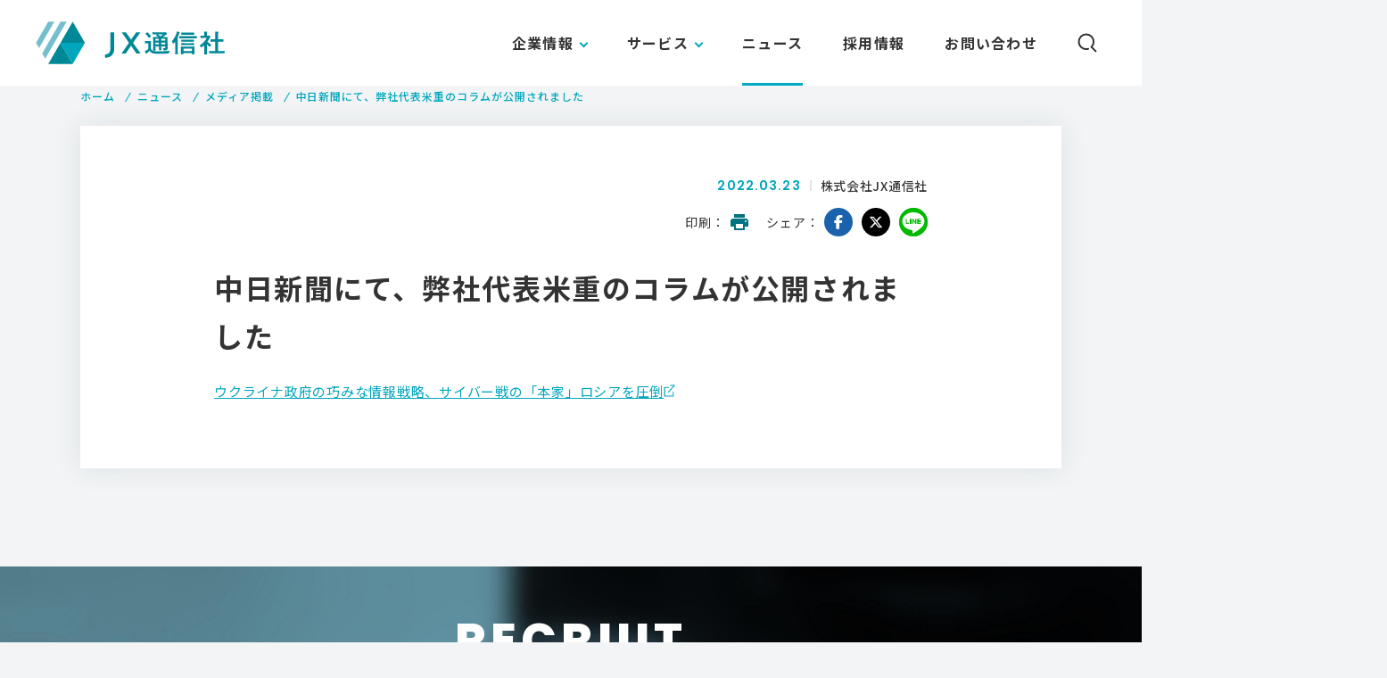

--- FILE ---
content_type: text/html; charset=UTF-8
request_url: https://jxpress.net/11565/
body_size: 18192
content:
<!doctype html>
<html lang="ja">
<head>
<meta charset="utf-8">
<meta name="viewport" content="width=device-width,initial-scale=1.0">
<meta name="format-detection" content="telephone=no">

<!-- SEO SIMPLE PACK 1.2.7 -->
<title>中日新聞にて、弊社代表米重のコラムが公開されました - JX通信社</title>
<meta name="description" content="ウクライナ政府の巧みな情報戦略、サイバー戦の「本家」ロシアを圧倒">
<link rel="canonical" href="https://jxpress.net/11565/">
<meta property="og:locale" content="ja_JP">
<meta property="og:image" content="https://jxpress.net/wp-content/uploads/2020/02/ogp.png">
<meta property="og:title" content="中日新聞にて、弊社代表米重のコラムが公開されました - JX通信社">
<meta property="og:description" content="ウクライナ政府の巧みな情報戦略、サイバー戦の「本家」ロシアを圧倒">
<meta property="og:url" content="https://jxpress.net/11565/">
<meta property="og:site_name" content="JX通信社">
<meta property="og:type" content="article">
<meta property="fb:app_id" content="1400910056878831">
<meta property="article:publisher" content="https://www.facebook.com/jxpresscorp">

<meta name="twitter:card" content="summary_large_image">
<meta name="twitter:site" content="jxpress_corp">

<!-- / SEO SIMPLE PACK -->
<link rel='stylesheet' id='wp-block-library-css'  href='https://jxpress.net/wp-includes/css/dist/block-library/style.min.css?ver=5.3.20' type='text/css' media='all' />
<link rel='stylesheet' id='contact-form-7-css'  href='https://jxpress.net/wp-content/plugins/contact-form-7/includes/css/styles.css?ver=5.1.7' type='text/css' media='all' />
<style id='contact-form-7-inline-css' type='text/css'>
.wpcf7 .wpcf7-recaptcha iframe {margin-bottom: 0;}.wpcf7 .wpcf7-recaptcha[data-align="center"] > div {margin: 0 auto;}.wpcf7 .wpcf7-recaptcha[data-align="right"] > div {margin: 0 0 0 auto;}
</style>
<script type='text/javascript' src='https://jxpress.net/wp-includes/js/jquery/jquery.js?ver=1.12.4-wp'></script>
<script type='text/javascript' src='https://jxpress.net/wp-includes/js/jquery/jquery-migrate.min.js?ver=1.4.1'></script>
<link rel='prev' title='本日放送のテレビ朝日『サンデーステーション』にて、弊社代表の米重が「ウクライナのSNS戦略」についてコメントしました' href='https://jxpress.net/11560/' />
<link rel='next' title='Yahoo!ニュースにて、弊社代表米重のコラムが公開されました' href='https://jxpress.net/11568/' />
<link rel="canonical" href="https://jxpress.net/11565/" />
<link rel='shortlink' href='https://jxpress.net/?p=11565' />
<link rel="shortcut icon" href="https://jxpress.net/wp-content/themes/jxpress-2020/img/favicon.ico">
<link rel="apple-touch-icon" sizes="180x180" href="https://jxpress.net/wp-content/themes/jxpress-2020/img/apple-touch-icon.png">
<script type="text/javascript">
(function(i,s,o,g,r,a,m){i['GoogleAnalyticsObject']=r;i[r]=i[r]||function(){
(i[r].q=i[r].q||[]).push(arguments)},i[r].l=1*new Date();a=s.createElement(o),
m=s.getElementsByTagName(o)[0];a.async=1;a.src=g;m.parentNode.insertBefore(a,m)
})(window,document,'script','https://www.google-analytics.com/analytics.js','ga');
ga('create', 'UA-7005309-1', 'auto');
ga('send', 'pageview');
</script>
<script async src="https://www.googletagmanager.com/gtag/js?id=UA-7005309-1"></script>
<script>
  window.dataLayer = window.dataLayer || [];
  function gtag(){dataLayer.push(arguments);}
  gtag('js', new Date());

  gtag('config', 'UA-93350217-3');
</script>

<script src="https://jxpress.net/wp-content/themes/jxpress-2020/js/lib/jquery-1.12.3.min.js"></script>
<script>jQuery.ajaxPrefilter( function( s ) { if ( s.crossDomain ) { s.contents.script = false; } } );</script>
<link rel="stylesheet" href="https://jxpress.net/wp-content/themes/jxpress-2020/css/font-awesome/css/all.min.css">
<link rel="stylesheet" href="https://jxpress.net/wp-content/themes/jxpress-2020/css/style.css">
<link rel="stylesheet" href="https://jxpress.net/wp-content/themes/jxpress-2020/css/aos.css">
<script src="https://jxpress.net/wp-content/themes/jxpress-2020/js/lib/jquery.cookie.js"></script>
<script src="https://jxpress.net/wp-content/themes/jxpress-2020/js/lib/gsap.min.js"></script>
<script src="https://jxpress.net/wp-content/themes/jxpress-2020/js/common.js"></script>
</head>

<body id="news">


<header class="header"> 
	<h1 class="logo"><a href="https://jxpress.net/"><img src="https://jxpress.net/wp-content/themes/jxpress-2020/img/common/logo.svg" alt="JX通信社"></a></h1>
	<div class="gnav">
		<nav class="gnav__list-wrap">
			<div href="#form-keyword" id="gnav__search" class="">
				<span class="icon-search"><img src="https://jxpress.net/wp-content/themes/jxpress-2020/img/common/icon_search.svg" alt="検索パネルを開く"></span>
				<span class="icon-close"></span>
			</div>
			<form id="gnav__search-form" method="get" action="https://jxpress.net/" class="">
				<div class="container">
					<input type="text" id="form-keyword" name="s" onkeydown="enter();" value="" autocomplete="off" placeholder="キーワードを入力してEnterを押してください">
					<div id="form-submit"></div>
				</div>
			</form>
			<ul class="gnav__list" ontouchstart="">
				<li id="gi01" class="gnav__item -submenu">
					<a href="https://jxpress.net/about/" class="gnav__text link-pc gnav__item_click">企業情報</a>
					<div class="gnav__text link-sp">企業情報</div>
					<div class="gnav-sub__list-wrap">
						<ul class="gnav-sub__list">
							<li class="gnav-sub__item">
								<a href="https://jxpress.net/about/" class="gnav-sub__text">企業情報<i class="link-arrow"></i></a>
							</li>
							<li class="gnav-sub__item">
								<a href="https://jxpress.net/about/message/" class="gnav-sub__text">トップメッセージ<i class="link-arrow"></i></a>
							</li>
							<li class="gnav-sub__item">
								<a href="https://jxpress.net/about/vision/" class="gnav-sub__text">ビジョン<i class="link-arrow"></i></a>
							</li>
						</ul>
					</div>
				</li>
				<li id="gi02" class="gnav__item -submenu">
					<a class="gnav__text link-pc gnav__item_click">サービス</a>
					<div class="gnav__text link-sp">サービス</div>
					<div class="gnav-sub__list-wrap">
						<ul class="gnav-sub__list">
							<li class="gnav-sub__item">
								<a href="https://fastalert.jp/" class="gnav-sub__text" target="_blank">FASTALERT<i class="link-arrow"></i></a>
							</li>
							<li class="gnav-sub__item">
								<a href="https://jxpress.net/newsdigest/" class="gnav-sub__text">NewsDigest<i class="link-arrow"></i></a>
							</li>
							<li class="gnav-sub__item">
								<a href="https://jxpress.net/survey/" class="gnav-sub__text">情勢調査<i class="link-arrow"></i></a>
							</li>
						</ul>
					</div>
				</li>
				<li id="gi03" class="gnav__item">
					<a class="gnav__text" href="https://jxpress.net/category/news/">ニュース<i class="link-arrow"></i></a>
				</li>
				<li id="gi05" class="gnav__item">
					<a class="gnav__text" href="https://jxpress.net/recruit/">採用情報<i class="link-arrow"></i></a>
				</li>
				<li id="gi06" class="gnav__item sp-none">
					<a class="gnav__text" href="https://jxpress.net/contact/" onclick="gtag('event', 'click', {'event_category': 'link','event_label': 'head_問い合わせ','value': '1'});">お問い合わせ<i class="link-arrow"></i></a>
				</li>
			</ul>
		</nav>
	</div>
	
	<a href="/contact/" class="contact-icon"></a>
</header>

<main id="main-contents">


<div class="fadeup__content">

<div id="breadcrumb" class="breadcrumb">
	<div class="container">
		<ul itemscope="" itemtype="http://schema.org/BreadcrumbList"><li itemprop="itemListElement" itemscope itemtype="http://schema.org/ListItem"><a href="https://jxpress.net/" itemprop="item"><span itemprop="name" class="breadcrumb-list">ホーム</span></a><meta content="1" itemprop="position" /></li><li itemprop="itemListElement" itemscope itemtype="http://schema.org/ListItem"><a href="https://jxpress.net/category/news/"><span itemprop="name" class="breadcrumb-list">ニュース</span></a><meta content="2" itemprop="position" /></li><li itemprop="itemListElement" itemscope itemtype="http://schema.org/ListItem"><a href="https://jxpress.net/category/news/media/"><span itemprop="name" class="breadcrumb-list">メディア掲載</span><meta content="3" itemprop="position" /></a></li><li itemprop="itemListElement" itemscope itemtype="http://schema.org/ListItem"><span itemprop="name">中日新聞にて、弊社代表米重のコラムが公開されました</span><meta content="4" itemprop="position" /></li></ul>	</div>
</div>

<section class="news-content-detail">
<div class="container" data-aos="fade-up">
		<div class="inner-w">

	<article class="news-entry">
	<header class="news-entry__header">
		<div class="news-entry__header--top">
		<div class="news-entry-data">
			<p class="news-entry-date">2022.03.23</p>
			<p class="news-entry-writer">株式会社JX通信社</p>
		</div>
		<div class="news-entry-sns">
			<dl class="news-entry-sns__block">
			<dt class="title">印刷</dt>
			<dd class="link print">
				<a href="" onclick="window.print(); return false;"><img src="https://jxpress.net/wp-content/themes/jxpress-2020/img/common/icon_print.svg" alt="印刷"></a>
			</dd>
			</dl>
			<dl class="news-entry-sns__block">
			<dt class="title">シェア</dt>
			<dd class="link sns">
				<a href="https://www.facebook.com/sharer/sharer.php?u=https%3A%2F%2Fjxpress.net%2F11565%2F" target="_blank" rel="noopener noreferrer" class="fb"><i class="fab fa-facebook-f"></i></a>
				<a href="http://twitter.com/share?text=%E4%B8%AD%E6%97%A5%E6%96%B0%E8%81%9E%E3%81%AB%E3%81%A6%E3%80%81%E5%BC%8A%E7%A4%BE%E4%BB%A3%E8%A1%A8%E7%B1%B3%E9%87%8D%E3%81%AE%E3%82%B3%E3%83%A9%E3%83%A0%E3%81%8C%E5%85%AC%E9%96%8B%E3%81%95%E3%82%8C%E3%81%BE%E3%81%97%E3%81%9F&url=https%3A%2F%2Fjxpress.net%2F11565%2F" target="_blank" rel="noopener noreferrer" class="tw"><i class="fab fa-x-twitter"></i></a>
				<a href="https://social-plugins.line.me/lineit/share?url=https%3A%2F%2Fjxpress.net%2F11565%2F" target="_blank" rel="noopener noreferrer" class="ln"><i class="fab fa-line"></i></a>

			</dd>
			</dl>
		</div>
		</div>
		<h1 class="news-entry-title">中日新聞にて、弊社代表米重のコラムが公開されました</h1>
	</header>
	<div class="news-entry__body">
		
<p><a href="https://www.chunichi.co.jp/article/439410" target="_blank" rel="noreferrer noopener" aria-label="ウクライナ政府の巧みな情報戦略、サイバー戦の「本家」ロシアを圧倒 (新しいタブで開く)">ウクライナ政府の巧みな情報戦略、サイバー戦の「本家」ロシアを圧倒</a></p>
	</div>
	</article>

</div>
</div>
</section>
<!-- //news-detail -->

</div>


<section class="g-recruit">
	<div class="container">
		<div class="g-recruit__title">
			<h2 class="title">
				<span class="en">RECRUIT</span>
				<span class="jp">採用情報</span>
			</h2>
		</div>
		<p class="g-recruit__text">「報道ベンチャー」でニュースメディアの<br class="u-s-n-i">新時代に挑戦する仲間を募集しています</p>
		<a class="m-btn" href="https://jxpress.net/recruit/" onclick="gtag('event', 'click', {'event_category': 'link','event_label': 'cta_採用情報','value': '1'});"><span class="en">VIEW MORE</span><i class="link-arrow"></i></a>
	</div>
</section>
<div class="g-request-contact">
	<div class="container">
		<section class="g-request">
			<div class="g-request-contact__inner">
				<h2 class="title"><span class="jp">FASTALERTのデモリクエスト</span></h2>
				<p class="text">FASTALERTでは、無料でサービスを体験できるデモ版をご提供しております。</p>
				<a href="" class="m-btn m-contact__btn js-modal-open" data-target="modal-value101" onclick="gtag('event', 'click', {'event_category': 'btn','event_label': 'cta_FASTALERT Demo request','value': '1'});"><span class="jp">デモをリクエストする</span><i class="link-arrow"></i></a>
			</div>
		</section>

		<section class="g-contact">
			<div class="g-request-contact__inner">
				<h2 class="title"><span class="jp">お電話でのお問い合わせ</span></h2>
				<div class="tel-wrap__contact">
					<p class="tel">
					<a href="tel:0363809820" onclick="gtag('event', 'tel', {'event_category': 'btn','event_label': 'cta_電話番号'});">03-6380-9820</a>
						<span class="open">（平日午前10時〜午後6時）</span>
					</p>
					<p class="note">※営業のご連絡・個人のお客様からのお問い合わせはお電話では承っておりませんので、お問い合わせフォームよりご連絡ください。</p>
					<a href="https://jxpress.net/contact/" class="m-btn" onclick="gtag('event', 'click', {'event_category': 'link','event_label': 'cta_問い合わせ','value': '1'});"><span class="jp">メールでお問い合わせ</span><i class="link-arrow"></i></a>
					<p style="font-weight:bold;color:#fbf75e;margin-top:21px;font-size:14px">API・システムインテグレーションサービスのお客様専用</p>
					<p style="color:#fbf75e;font-size:14px">時間外緊急連絡フォームは<a href="https://jxpress.net/oncall/" style="text-decoration:underline;color:#fbf75e;">こちら</a></p>
				</div>
			</div>
		</section>
	</div>
</div>

<div id="modal-value101" class="modal js-modal">
	<div class="modal__bg js-modal-close"></div>
	<div class="modal__container">
		<div class="modal__content">
			<div class="popup_form_modal">
				<p class="popup_form_modal_ttl">デモリクエスト</p>
				<div class="popup_form_iframe_box">
					<div class="popup_form">
						<iframe src="https://p.jxpress.net/l/839463/2020-07-09/xvdb" width="100%" height="720" type="text/html" frameborder="0" allowTransparency="true" style="border: 0"></iframe>					</div>
				</div>
			</div>
			<button type="button" class="js-modal-close modal__button"></button>
		</div>
	</div>
</div>

</main>

<footer class="footer">
	<div class="footer__container">
		<div class="footer__top">
			<div class="footer__nav-pc">
				<dl class="footer__nav-block">
					<dt>企業情報</dt>
					<dd><a href="https://jxpress.net/about/">企業情報</a></dd>
					<dd><a href="https://jxpress.net/about/message/">トップメッセージ</a></dd>
					<dd><a href="https://jxpress.net/about/vision/">ビジョン</a></dd>
				</dl>
				<dl class="footer__nav-block">
					<dt>サービス</dt>
					<dd><a href="https://jxpress.net/index.php">サービス一覧</a></dd>
					<dd><a href="https://fastalert.jp/" target="_blank" rel="noopener" class="window">FASTALERT</a></dd>
					<dd><a href="https://jxpress.net/newsdigest/">NewsDigest</a></dd>
					<dd><a href="https://jxpress.net/survey/">情勢調査</a></dd>
				</dl>
				<dl class="footer__nav-block">
					<dt>ニュース</dt>
					<dd><a href="https://jxpress.net/category/news/">ニュース一覧</a></dd>
									</dl>
				<dl class="footer__nav-block">
					<dt>採用情報</dt>
					<dd><a href="https://jxpress.net/recruit/">採用情報</a></dd>
									</dl>
				<dl class="footer__nav-block">
					<dt>その他</dt>
					<dd><a href="https://tech.jxpress.net/" target="_blank" rel="noopener" class="window">エンジニアブログ</a></dd>
					<dd><a href="https://www.facebook.com/jxpresscorp" target="_blank" rel="noopener" class="window">Facebook</a></dd>
				</dl>
			</div>
			<div class="footer__nav-sp">
				<div class="footer__nav-col">
					<dl class="footer__nav-block">
						<dt>企業情報</dt>
						<dd><a href="https://jxpress.net/about/">企業情報</a></dd>
						<dd><a href="https://jxpress.net/about/message/">トップメッセージ</a></dd>
						<dd><a href="https://jxpress.net/about/vision/">ビジョン</a></dd>
					</dl>
					<dl class="footer__nav-block">
						<dt>サービス</dt>
						<dd><a href="https://jxpress.net/service/">サービス一覧</a></dd>
						<dd><a href="https://fastalert.jp/" target="_blank" rel="noopener" class="window">FASTALERT</a></dd>
						<dd><a href="https://jxpress.net/service/#service-newsdigest">NewsDigest</a></dd>
						<dd><a href="https://jxpress.net/service/#service-survey">情勢調査</a></dd>
					</dl>
				</div>
				<div class="footer__nav-col">
					<dl class="footer__nav-block">
						<dt>ニュース</dt>
						<dd><a href="https://jxpress.net/category/news/">ニュース一覧</a></dd>
											</dl>
					<dl class="footer__nav-block">
						<dt>採用情報</dt>
						<dd><a href="https://jxpress.net/recruit/">採用情報</a></dd>
						<dd><a href="https://jxpress.net/category/column/">ピープル&amp;カルチャー</a></dd>
					</dl>
					<dl class="footer__nav-block">
						<dt>その他</dt>
						<dd><a href="https://tech.jxpress.net/" target="_blank" rel="noopener" class="window">エンジニアブログ</a></dd>
						<dd><a href="https://www.facebook.com/jxpresscorp" target="_blank" rel="noopener" class="window">Facebook</a></dd>
					</dl>
				</div>
			</div>
		</div>
		<div class="footer__bottom">
			<div class="logo"><a href="https://jxpress.net"><img src="https://jxpress.net/wp-content/themes/jxpress-2020/img/common/f_logo.svg" alt="JX通信社"></a></div>
						<ul class="subnav">
				<li><a href="https://jxpress.net/privacy/">プライバシーポリシー</a></li>
				<li><a href="https://jxpress.net/security/">情報セキュリティ基本方針</a></li>
			</ul>
			<p class="copyright">&copy; 2025 JX PRESS CORPORATION</p>
		</div>
	</div>
	<a class="pagetop" href="#">
		<span class="text">Page top</span><span class="line"></span>
	</a>
</footer>


<script src="https://jxpress.net/wp-content/themes/jxpress-2020/js/lib/aos.js"></script>
<script>
	AOS.init({
	once: true,
	duration: 750,
	offset: 120
	});
</script>

<script type='text/javascript'>
/* <![CDATA[ */
var wpcf7 = {"apiSettings":{"root":"https:\/\/jxpress.net\/wp-json\/contact-form-7\/v1","namespace":"contact-form-7\/v1"}};
/* ]]> */
</script>
<script type='text/javascript' src='https://jxpress.net/wp-content/plugins/contact-form-7/includes/js/scripts.js?ver=5.1.7'></script>


--- FILE ---
content_type: text/html; charset=utf-8
request_url: https://p.jxpress.net/l/839463/2020-07-09/xvdb
body_size: 3060
content:
<!DOCTYPE html>
<html>
	<head>
		<base href="http://go.pardot.com" >
		<meta charset="utf-8"/>
		<meta name="viewport" content="width=device-width,initial-scale=1.0">
		<meta http-equiv="Content-Type" content="text/html; charset=utf-8"/>
		<meta name="description" content=""/>
		<title></title>
		
		<style>
		    body {
		        color: #333;
		        font-size: 15px;
                font-family: 'Noto Sans JP', sans-serif;
		        margin: 0;
		        padding: 0;
		    }
		    .last_name {
		        display: inline-block;
		        width: 50%;
		        box-sizing: border-box;
		        padding-right: 5px;
		        float: left;
		    }
		    .first_name {
		        display: inline-block;
		        width: 50%;
		        box-sizing: border-box;
		        padding-left: 5px;
		        clear: both;
		    }
		    .form-field {
                position: relative;
		        border-bottom: 1px solid #00a6bc;
		        padding-top: 20px;
		        padding-bottom: 20px;
		    }
		    .field-label {
                padding: 20px 0 0;
		        font-weight: 500;
		    }
		    .field-label:after {
		        content: "任意";
		        font-size: 12px;
		        background: #9f9f9f;
		        color: #fff;
		        padding: 2px 5px;
		        margin-left: 7px;
		        font-weight: normal;
		    }
		    .required .field-label:after {
		        content: "必須";
		        background: #dc382f;
		    }
		    .description {
		        font-size: 13px;
		        color: #637381;
		        margin: 0;
		    }
		    .error-message {
		        font-size: 13px;
		        color: #f2545b;
		    }
		    div[id^="error_for_"] > p.error.no-label {
		        /*padding: 0 4px;*/
		        margin: 0;
		        font-size: 13px;
		        color: #f2545b;
		    }
		    .input {
		        padding: 11px 0 0;
		    }
		    input.text {
                border: none;
                padding: 0 20px;
                box-shadow: none;
                background: #f6f6f6;
                width: 100%;
                font-size: 16px;
                outline: none;
                -webkit-appearance: none;
                box-sizing: border-box;
                line-height: 55px;
                height: 55px;
		    }
		    input.text:focus {
		        outline: none;
		    }
		    .error input {
		        border-color: #c87872;
		    }
		    .form-table {
		        margin-bottom: 42px;
		    }
		    .submit input {
		        -webkit-appearance: none;
		        outline: none;
		        border: none;
		        background: #006874;
		        color: #ffffff;
		        font-size: 18px;
		        font-weight: 700;
		        display: block;
		        max-width: 345px;
		        width: 100%;
		        height: 70px;
		        margin: 0 auto;
		        line-height: 1;
		        text-align: center;
		        letter-spacing: 0.1em;
		        cursor: pointer;
		    }
		    @media screen and (min-width: 641px) {
		        .form-field {
		            display: table;
		            width: 100%;
		            border: none;
		            padding: 0;
		        }
		        .form-field > div {
		            display: table-cell;
		            padding: 20px 0;
		        }
		        .form-th {
		            width: 208px;
		            margin-right: 30px;
		            border-bottom: 1px solid #00a6bc;
		        }
		        .form-td {
		            border-bottom: 1px solid #e0e4e6;
		        }
		        .input {
		            padding: 0;
		        }
		    }
		</style>
	<script type="text/javascript" src="https://p.jxpress.net/js/piUtils.js?ver=2021-09-20"></script><script type="text/javascript">
piAId = '840463';
piCId = '9456';
piHostname = 'pi.pardot.com';
if(!window['pi']) { window['pi'] = {}; } pi = window['pi']; if(!pi['tracker']) { pi['tracker'] = {}; } pi.tracker.pi_form = true;
(function() {
	function async_load(){
		var s = document.createElement('script'); s.type = 'text/javascript';
		s.src = ('https:' == document.location.protocol ? 'https://pi' : 'http://cdn') + '.pardot.com/pd.js';
		var c = document.getElementsByTagName('script')[0]; c.parentNode.insertBefore(s, c);
	}
	if(window.attachEvent) { window.attachEvent('onload', async_load); }
	else { window.addEventListener('load', async_load, false); }
})();
</script></head>
	<body>
		<form accept-charset="UTF-8" method="post" action="https://p.jxpress.net/l/839463/2020-07-09/xvdb" class="form" id="pardot-form">






    <div class="form-table">
	
		
		
		
			<div class="form-field  company pd-text required    ">
			    <div class="form-th">
    				
    					<label class="field-label" for="839463_25457pi_839463_25457">会社名</label>
    				
				</div>

                <div class="form-td">
    				<div class="input"><input type="text" name="839463_25457pi_839463_25457" id="839463_25457pi_839463_25457" value="" class="text" size="30" maxlength="255" onchange="" onfocus="" /></div>
    				
    				
    
        			<div id="error_for_839463_25457pi_839463_25457" style="display:none"></div>
        			
        		</div>
			</div>
		
			<div class="form-field  last_name pd-text required    ">
			    <div class="form-th">
    				
    					<label class="field-label" for="839463_25459pi_839463_25459">姓</label>
    				
				</div>

                <div class="form-td">
    				<div class="input"><input type="text" name="839463_25459pi_839463_25459" id="839463_25459pi_839463_25459" value="" class="text" size="30" maxlength="80" onchange="" onfocus="" /></div>
    				
    				
    
        			<div id="error_for_839463_25459pi_839463_25459" style="display:none"></div>
        			
        		</div>
			</div>
		
			<div class="form-field  first_name pd-text required    ">
			    <div class="form-th">
    				
    					<label class="field-label" for="839463_25461pi_839463_25461">名</label>
    				
				</div>

                <div class="form-td">
    				<div class="input"><input type="text" name="839463_25461pi_839463_25461" id="839463_25461pi_839463_25461" value="" class="text" size="30" maxlength="40" onchange="" onfocus="" /></div>
    				
    				
    
        			<div id="error_for_839463_25461pi_839463_25461" style="display:none"></div>
        			
        		</div>
			</div>
		
			<div class="form-field  CustomObject1580958748851 pd-text required    ">
			    <div class="form-th">
    				
    					<label class="field-label" for="839463_63517pi_839463_63517">所属部署</label>
    				
				</div>

                <div class="form-td">
    				<div class="input"><input type="text" name="839463_63517pi_839463_63517" id="839463_63517pi_839463_63517" value="" class="text" size="30" maxlength="65535" onchange="" onfocus="" /></div>
    				
    				
    
        			<div id="error_for_839463_63517pi_839463_63517" style="display:none"></div>
        			
        		</div>
			</div>
		
			<div class="form-field  email pd-text required    ">
			    <div class="form-th">
    				
    					<label class="field-label" for="839463_25463pi_839463_25463">メールアドレス</label>
    				
				</div>

                <div class="form-td">
    				<div class="input"><input type="text" name="839463_25463pi_839463_25463" id="839463_25463pi_839463_25463" value="" class="text" size="30" maxlength="255" onchange="" onfocus="" /></div>
    				
    				
    					<p class="description">フリーメールはご利用いただけません。</p>
    				
    
        			<div id="error_for_839463_25463pi_839463_25463" style="display:none"></div>
        			
        		</div>
			</div>
		
			<div class="form-field  phone pd-text required    ">
			    <div class="form-th">
    				
    					<label class="field-label" for="839463_25465pi_839463_25465">携帯電話/会社電話</label>
    				
				</div>

                <div class="form-td">
    				<div class="input"><input type="text" name="839463_25465pi_839463_25465" id="839463_25465pi_839463_25465" value="" class="text" size="30" maxlength="40" onchange="" onfocus="" /></div>
    				
    				
    
        			<div id="error_for_839463_25465pi_839463_25465" style="display:none"></div>
        			
        		</div>
			</div>
		
			<div class="form-field  comments pd-radio required    ">
			    <div class="form-th">
    				
    					<label class="field-label" for="839463_65797pi_839463_65797">資料請求の目的を選択してください</label>
    				
				</div>

                <div class="form-td">
    				<div class="input"><span class="value"><span class="" style=""><input type="radio" name="839463_65797pi_839463_65797[]" id="839463_65797pi_839463_65797_778381_778381" value="778381" onchange="" /><label class="inline" for="839463_65797pi_839463_65797_778381_778381">責任者として導入を検討したい</label></span><span class="" style=""><input type="radio" name="839463_65797pi_839463_65797[]" id="839463_65797pi_839463_65797_778383_778383" value="778383" onchange="" /><label class="inline" for="839463_65797pi_839463_65797_778383_778383">担当者として導入を提案したい</label></span><span class="" style=""><input type="radio" name="839463_65797pi_839463_65797[]" id="839463_65797pi_839463_65797_778385_778385" value="778385" onchange="" /><label class="inline" for="839463_65797pi_839463_65797_778385_778385">社内から要望があり情報収集したい</label></span><span class="" style=""><input type="radio" name="839463_65797pi_839463_65797[]" id="839463_65797pi_839463_65797_778387_778387" value="778387" onchange="" /><label class="inline" for="839463_65797pi_839463_65797_778387_778387">取引先に紹介したい</label></span><span class="" style=""><input type="radio" name="839463_65797pi_839463_65797[]" id="839463_65797pi_839463_65797_778389_778389" value="778389" onchange="" /><label class="inline" for="839463_65797pi_839463_65797_778389_778389">個人的に興味がある</label></span></span></div>
    				
    				
    
        			<div id="error_for_839463_65797pi_839463_65797" style="display:none"></div>
        			
        		</div>
			</div>
		
		
		
	<p style="position:absolute; width:190px; left:-9999px; top: -9999px;visibility:hidden;">
		<label for="pi_extra_field">Comments</label>
		<input type="text" name="pi_extra_field" id="pi_extra_field"/>
	</p>
		
		
		<!-- forces IE5-8 to correctly submit UTF8 content  -->
		<input name="_utf8" type="hidden" value="&#9731;" />
		
	
	</div>
		
	<div class="submit">
		<input type="submit" accesskey="s" value="送信" />
	</div>
	


<script type="text/javascript">
//<![CDATA[

	var anchors = document.getElementsByTagName("a");
	for (var i=0; i<anchors.length; i++) {
		var anchor = anchors[i];
		if(anchor.getAttribute("href")&&!anchor.getAttribute("target")) {
			anchor.target = "_top";
		}
	}
		
//]]>
</script>
<input type="hidden" name="hiddenDependentFields" id="hiddenDependentFields" value="" /></form>
<script>
window.onload = function() {
    document.querySelector(".company input").placeholder = "株式会社JX通信社";
    document.querySelector(".last_name input").placeholder = "田中";
    document.querySelector(".first_name input").placeholder = "太郎";
    document.querySelector(".email input").placeholder = "example@example.com";
    document.querySelector(".email input").type = "email";
    document.querySelector(".phone input").placeholder = "03-6380-9820";
    document.querySelector(".phone input").type = "tel";
}
</script><script type="text/javascript">(function(){ pardot.$(document).ready(function(){ (function() {
	var $ = window.pardot.$;
	window.pardot.FormDependencyMap = [];

	$('.form-field-primary input, .form-field-primary select').each(function(index, input) {
		$(input).on('change', window.piAjax.checkForDependentField);
		window.piAjax.checkForDependentField.call(input);
	});
})(); });})();</script>
	</body>
</html>


--- FILE ---
content_type: text/css
request_url: https://jxpress.net/wp-content/themes/jxpress-2020/css/style.css
body_size: 199088
content:
@charset "UTF-8";@import url("https://fonts.googleapis.com/css?family=Noto+Sans+JP:400,500,700&display=swap&subset=japanese");@import url("https://fonts.googleapis.com/css?family=Poppins:400,600,700,800,800i&display=swap");html{-webkit-box-sizing:border-box;box-sizing:border-box;overflow-y:scroll;-webkit-text-size-adjust:100%}*,:after,:before{background-repeat:no-repeat;-webkit-box-sizing:inherit;box-sizing:inherit}:after,:before{text-decoration:inherit;vertical-align:inherit}abbr,address,article,aside,audio,b,blockquote,body,caption,cite,code,dd,del,dfn,dialog,div,dl,dt,em,fieldset,figure,footer,form,h1,h2,h3,h4,h5,h6,header,hgroup,html,i,iframe,img,ins,kbd,label,legend,li,mark,menu,nav,object,ol,p,pre,q,samp,section,small,span,strong,sub,sup,table,tbody,td,tfoot,th,thead,time,tr,ul,var,video{margin:0;padding:0;border:0;outline:0;vertical-align:baseline;background:transparent}article,aside,dialog,figure,footer,header,hgroup,nav,section{display:block}nav ul{list-style:none}address,caption,cite,code,dfn,em,strong,th,var{font-style:normal}table{border-collapse:collapse;border-spacing:0}caption,th{text-align:left}q:after,q:before{content:""}embed,object{vertical-align:top}hr,legend{display:none}h1,h2,h3,h4,h5,h6{font-size:100%}abbr,acronym,fieldset,img{border:0}ol,ul{list-style-type:none}a{text-decoration:none;color:#333}a:hover{text-decoration:none}.cf:after{content:"";display:block;clear:both}sub,sup{font-size:75%;line-height:0;position:relative;vertical-align:baseline}sub{bottom:-0.25em}sup{top:-0.5em}input{border-radius:0}[role=button],[type=button],[type=reset],[type=submit],button{cursor:pointer}[disabled]{cursor:default}[type=number]{width:auto}[type=search]{-webkit-appearance:textfield}[type=search]::-webkit-search-cancel-button,[type=search]::-webkit-search-decoration{-webkit-appearance:none}textarea{overflow:auto;resize:vertical}button,input,optgroup,select,textarea{font:inherit}optgroup{font-weight:bold}button{overflow:visible}[type=button]::-moz-focus-inner,[type=reset]::-moz-focus-inner,[type=submit]::-moz-focus-inner,button::-moz-focus-inner{border-style:0;padding:0}[type=button]::-moz-focus-inner,[type=reset]::-moz-focus-inner,[type=submit]::-moz-focus-inner,button:-moz-focusring{outline:1px dotted ButtonText}[type=reset],[type=submit],button,html [type=button]{-webkit-appearance:button}button,select{text-transform:none}button,input,select,textarea{background-color:transparent;border-style:none;color:inherit}select{-moz-appearance:none;-webkit-appearance:none}select::-ms-expand{display:none}select::-ms-value{color:currentColor}legend{border:0;color:inherit;display:table;max-width:100%;white-space:normal}::-webkit-file-upload-button{-webkit-appearance:button;font:inherit}[type=search]{-webkit-appearance:textfield;outline-offset:-2px}body{position:relative;font-family:"Noto Sans JP","ヒラギノ角ゴ ProN W3","Hiragino Kaku Gothic ProN","ヒラギノ角ゴ W3","メイリオ",sans-serif;background:#f2f4f5;color:#333;font-weight:400;line-height:1.6;width:100%;min-width:1000px;overflow-x:hidden;letter-spacing:0.06em;-webkit-font-smoothing:antialiased;-moz-osx-font-smoothing:grayscale;font-size:16px;font-size:1rem}@media screen and (max-width:1920px){body{font-size:16px;font-size:1rem}}@media screen and (max-width:1320px){body{font-size:16px;font-size:1rem}}@media screen and (max-width:1180px){body{font-size:16px;font-size:1rem}}@media screen and (max-width:1000px){body{font-size:16px;font-size:1rem}}@media screen and (max-width:640px){body{min-width:100%;font-size:14px;font-size:0.875rem}}@media screen and (max-width:552px){body{font-size:14px;font-size:0.875rem}}.u-s-i-n{display:inline}@media screen and (max-width:640px){.u-s-i-n{display:none}}@media screen and (max-width:640px){.sp-none{display:none}}.u-s-n-i{display:none}@media screen and (max-width:640px){.u-s-n-i{display:inline}}.u-s-n-b{display:none}@media screen and (max-width:640px){.u-s-n-b{display:block}}img{max-width:100%;height:auto;vertical-align:top}a[href^="tel:"]{cursor:default}.container{margin:0 auto;padding:0 40px;max-width:1180px}@media screen and (max-width:640px){.container{display:block;padding:0 2.67%}}.inner-w{position:relative;background:#fff;-webkit-box-shadow:0px 0px 28px 0px rgba(43,68,93,0.1);box-shadow:0px 0px 28px 0px rgba(43,68,93,0.1)}main{display:block;margin-top:96px}@media screen and (max-width:640px){main{margin-top:93px}}.fadeup__content{position:relative}.fadeup__content.fadeup__content--in{}.header{position:fixed;z-index:75;background:#fff;width:100%;min-width:1000px;height:96px}@media screen and (max-width:640px){.header{min-width:100%;height:55px}}.js-open .header{background:#00a6bc!important}.header .logo{position:absolute;z-index:2;top:50%;left:40px;-webkit-transform:translateY(-50%);transform:translateY(-50%);width:212px}@media screen and (max-width:640px){.header .logo{left:5%;width:130px}}.header .gnav{position:relative;width:100%;height:100%;opacity:1;pointer-events:auto}@media screen and (max-width:640px){.header .gnav{height:auto;position:fixed;top:55px;left:0}}.header .gnav__list-wrap{position:relative;z-index:1;display:-webkit-box;display:-ms-flexbox;display:flex;-webkit-box-orient:horizontal;-webkit-box-direction:reverse;-ms-flex-direction:row-reverse;flex-direction:row-reverse;-webkit-box-align:center;-ms-flex-align:center;align-items:center;padding:0 50px 0 250px;height:100%}@media screen and (max-width:640px){.header .gnav__list-wrap{display:block;padding:0;height:auto}}.header .gnav #gnav__search{position:relative;z-index:2;margin-left:35px;cursor:pointer}@media screen and (max-width:1180px){.header .gnav #gnav__search{margin-left:25px}}.header .gnav #gnav__search .icon-search{display:block;width:22px;height:22px}@media screen and (max-width:640px){.header .gnav #gnav__search .icon-search{position:absolute;top:-39px;right:22%}.header .gnav #gnav__search .icon-search:before{display:none}.header .gnav #gnav__search .icon-search img{display:block}}.header .gnav #gnav__search .icon-close{position:relative;width:22px;height:19px}.header .gnav #gnav__search .icon-close:after,.header .gnav #gnav__search .icon-close:before{content:"";position:absolute;top:50%;left:0;background-color:#00a6bc;margin:0 auto;width:100%;height:1px}.header .gnav #gnav__search .icon-close:before{-webkit-transform:translateY(-50%) rotate(45deg);transform:translateY(-50%) rotate(45deg)}.header .gnav #gnav__search .icon-close:after{-webkit-transform:translateY(-50%) rotate(-45deg);transform:translateY(-50%) rotate(-45deg)}.header .gnav #gnav__search.active .icon-search{display:none}.header .gnav #gnav__search.active .icon-close{display:block}@media screen and (max-width:640px){.header .gnav #gnav__search.active .icon-close{position:absolute;top:-37px;right:22%}}.header .gnav #gnav__search-form{position:absolute;top:100%;left:0;display:none;width:100%;background:#f6f6f6;pointer-events:none}@media screen and (max-width:640px){.header .gnav #gnav__search-form{position:absolute;top:0;display:none;background:#0095a9;z-index:4}}.header .gnav #gnav__search-form .container{position:relative;display:-webkit-box;display:-ms-flexbox;display:flex;-webkit-box-pack:center;-ms-flex-pack:center;justify-content:center;-webkit-box-align:center;-ms-flex-align:center;align-items:center;height:85px}@media screen and (max-width:640px){.header .gnav #gnav__search-form .container{height:80px}}.header .gnav #gnav__search-form #form-keyword{display:-webkit-box;display:-ms-flexbox;display:flex;-webkit-box-align:center;-ms-flex-align:center;align-items:center;background:#fff;padding:5px 70px;width:100%;height:60px;border-radius:30px;font-weight:500;letter-spacing:0.08em;outline:none;font-size:15px;font-size:0.9375rem}@media screen and (max-width:640px){.header .gnav #gnav__search-form #form-keyword{padding:5px 20px 5px 45px;height:50px;border-radius:25px;font-size:13px;font-size:0.8125rem}}@media screen and (max-width:640px){.header .gnav #gnav__search-form #form-keyword::-webkit-input-placeholder{opacity:0}.header .gnav #gnav__search-form #form-keyword::-moz-placeholder{opacity:0}.header .gnav #gnav__search-form #form-keyword:-ms-input-placeholder{opacity:0}.header .gnav #gnav__search-form #form-keyword::-ms-input-placeholder{opacity:0}.header .gnav #gnav__search-form #form-keyword::placeholder{opacity:0}}.header .gnav #gnav__search-form #form-submit{position:absolute;top:50%;left:70px;-webkit-transform:translateY(-50%);transform:translateY(-50%)}@media screen and (max-width:640px){.header .gnav #gnav__search-form #form-submit{left:32px}}.header .gnav #gnav__search-form #form-submit:before{content:"";display:block;background-image:url(../img/common/icon_search_g.svg);background-position:center center;background-repeat:no-repeat;background-size:contain;width:22px;height:22px}@media screen and (max-width:640px){.header .gnav #gnav__search-form #form-submit:before{width:18px;height:18px}}.header .gnav #gnav__search-form.show{pointer-events:all}.header .gnav__list{display:-webkit-box;display:-ms-flexbox;display:flex;-webkit-box-pack:end;-ms-flex-pack:end;justify-content:flex-end;-webkit-box-align:center;-ms-flex-align:center;align-items:center;width:100%;height:100%}@media screen and (max-width:640px){.header .gnav__list{display:-webkit-box;display:-ms-flexbox;display:flex;height:auto;background-color:#fff}}.header .gnav__item{margin-left:25px;padding:0 10px;line-height:96px}@media screen and (max-width:1180px){.header .gnav__item{margin-left:10px;padding:0}}@media screen and (max-width:640px){.header .gnav__item{width:calc(100% / 4);border-top:1px solid #E1E5E5;border-bottom:1px solid #E1E5E5;border-left:none;padding:0;margin:0;line-height:1.25;text-align:center}}.header .gnav__item:first-child{margin-left:0}@media screen and (max-width:640px){.header .gnav__item.-submenu{width:27%;padding-left:2%}}.header .gnav__item.is-open .gnav__text:before{left:0;right:0}@media screen and (max-width:640px){.header .gnav__item.is-open .gnav__text:before{width:16px}}.header .gnav__item:hover .gnav__text:before{left:0;right:0}@media screen and (max-width:640px){.header .gnav__item:hover .gnav__text:before{left:auto;right:10px;width:16px}}.header .gnav__item .gnav__text{position:relative;z-index:2;display:block;font-weight:bold;letter-spacing:0.08em;white-space:nowrap;-webkit-transition:all 0.2s ease;transition:all 0.2s ease;cursor:pointer;font-size:16px;font-size:1rem}@media screen and (max-width:640px){.header .gnav__item .gnav__text{color:#006874;margin:0 5%;line-height:36px;font-size:12px;font-size:0.75rem}}.header .gnav__item .gnav__text:before{content:"";position:absolute;bottom:0;right:50%;left:50%;border-bottom:3px solid #00abc1;-webkit-transition:all 0.2s cubic-bezier(0.165,0.84,0.44,1);transition:all 0.2s cubic-bezier(0.165,0.84,0.44,1)}@media screen and (max-width:640px){.header .gnav__item .gnav__text:before{display:none}}.header .gnav__item .gnav__text .link-arrow{position:absolute;top:50%;right:11px;display:none;width:17px;height:2px;background-color:#fff}@media screen and (max-width:640px){.header .gnav__item .gnav__text .link-arrow{display:none}}.header .gnav__item .gnav__text .link-arrow:after{content:"";position:absolute;top:1px;right:-1px;display:block;background-color:#fff;width:9px;height:2px;-webkit-transform-origin:right;transform-origin:right;-webkit-transform:rotate(40deg) skewX(-50deg);transform:rotate(40deg) skewX(-50deg)}.header .gnav__item .gnav__text.link-sp{display:none}@media screen and (max-width:640px){.header .gnav__item .gnav__text.link-sp{display:block;text-align:left;padding:0 10%;margin:0}}@media screen and (max-width:640px){.header .gnav__item .gnav__text.link-sp:before{content:"";position:absolute;bottom:0;right:50%;left:50%;border-bottom:3px solid #00abc1;-webkit-transition:all 0.2s cubic-bezier(0.165,0.84,0.44,1);transition:all 0.2s cubic-bezier(0.165,0.84,0.44,1)}}@media screen and (max-width:640px){.header .gnav__item .gnav__text.link-sp:after{content:"";position:absolute;bottom:42%;right:15%;border-bottom:1.5px solid #00a6bc;border-left:1.5px solid #00a6bc;margin:auto;width:7px;height:7px;-webkit-transform:rotate(-45deg);transform:rotate(-45deg)}}.header .gnav__item .gnav__text.link-sp .link-arrow{display:none}.header .gnav__item .gnav__text.link-sp.active{background:#006874;color:#fff}.header .gnav__item .gnav__text.link-sp.active:before{background:#fff}.header .gnav__item .gnav__text.link-sp.active:after{border-color:#fff}.header .gnav__item .gnav__text.link-pc{display:block;padding-right:15px}@media screen and (max-width:640px){.header .gnav__item .gnav__text.link-pc{display:none}}.header .gnav__item .gnav__text.link-pc:after{content:"";position:absolute;top:0;bottom:0;right:0;border-bottom:1.5px solid #00a6bc;border-left:1.5px solid #00a6bc;margin:auto;width:7px;height:7px;-webkit-transform:rotate(-45deg);transform:rotate(-45deg)}.header .gnav__item .gnav__text.link-pc .link-arrow{display:none}.header .gnav .gnav-sub__list-wrap{position:absolute;z-index:-100;top:100%;left:0;width:100%;height:0;opacity:0;pointer-events:none;-webkit-transition:all 0.3s ease;transition:all 0.3s ease}@media screen and (max-width:640px){.header .gnav .gnav-sub__list-wrap{position:absolute;z-index:1;top:38px;left:0;display:none;background:rgba(255,255,255,0.8);height:auto;opacity:1;pointer-events:auto;-webkit-transition:none;transition:none}}.header .gnav .gnav-sub__list-wrap:before{content:"";position:fixed;z-index:-1;top:0;left:0;background:#fff;width:100%;height:96px;opacity:0;-webkit-transition:all 0.3s ease;transition:all 0.3s ease}.header .gnav .gnav-sub__list-wrap.is-open{z-index:1;height:85px;opacity:1;pointer-events:auto;-webkit-transition:all 0.3s ease 0.05s;transition:all 0.3s ease 0.05s}.header .gnav .gnav-sub__list-wrap.is-open:before{opacity:1;-webkit-transition:all 0.3s ease;transition:all 0.3s ease}.header .gnav .tablet .gnav-sub__list-wrap{height:85px}.header .gnav .gnav-sub__list{display:-webkit-box;display:-ms-flexbox;display:flex;-webkit-box-pack:center;-ms-flex-pack:center;justify-content:center;-webkit-box-align:center;-ms-flex-align:center;align-items:center;background:#f6f6f6;width:100%;height:100%}@media screen and (max-width:640px){.header .gnav .gnav-sub__list{display:-webkit-box;display:-ms-flexbox;display:flex;-ms-flex-wrap:wrap;flex-wrap:wrap;-webkit-box-pack:center;-ms-flex-pack:center;justify-content:center;height:auto}.header .gnav .gnav-sub__list:after{content:"";display:block;background:#0095a9;width:100%;height:1px}}.header .gnav .gnav-sub__item{position:relative;line-height:1.35;letter-spacing:0.025em;white-space:nowrap}@media screen and (max-width:640px){.header .gnav .gnav-sub__item{margin:8px 0}}.header .gnav .gnav-sub__item:nth-child(n+2){margin-left:115px}@media screen and (max-width:640px){.header .gnav .gnav-sub__item:nth-child(n+2){margin:0}}.header .gnav .gnav-sub__item:last-child a{border-right:none}.header .gnav .gnav-sub__text{position:relative;display:block;padding:5px 33px 5px 0;font-weight:700;letter-spacing:0.08em;-webkit-transition:all 0.2s ease;transition:all 0.2s ease;font-size:16px;font-size:1rem}@media screen and (max-width:640px){.header .gnav .gnav-sub__text{color:#006874;padding:0 25px 0 15px;line-height:21px;font-size:12px;font-size:0.7rem}}.header .gnav .gnav-sub__text .link-arrow{position:absolute;top:50%;right:0;width:23px;height:2px;background-color:#00a6bc;-webkit-transition:all 0.3s ease 0.1s;transition:all 0.3s ease 0.1s}@media screen and (max-width:640px){.header .gnav .gnav-sub__text .link-arrow{right:10px;background-color:#006874;width:12px;height:1px}}.header .gnav .gnav-sub__text .link-arrow:after{content:"";position:absolute;top:1px;right:-1px;display:block;background-color:#00a6bc;width:9px;height:2px;-webkit-transform-origin:right;transform-origin:right;-webkit-transform:rotate(40deg) skewX(-50deg);transform:rotate(40deg) skewX(-50deg);-webkit-transition:all 0.3s ease 0.1s;transition:all 0.3s ease 0.1s}@media screen and (max-width:640px){.header .gnav .gnav-sub__text .link-arrow:after{right:0;background-color:#006874;width:7px;height:1px}}.header .gnav .gnav-sub__text:hover .link-arrow{-webkit-animation-duration:0.4s;animation-duration:0.4s;-webkit-animation-delay:0s;animation-delay:0s;-webkit-animation-fill-mode:both;animation-fill-mode:both;-webkit-animation-timing-function:cubic-bezier(0.455,0.03,0.515,0.955);animation-timing-function:cubic-bezier(0.455,0.03,0.515,0.955);-webkit-animation-name:slideArw;animation-name:slideArw}@media screen and (max-width:1000px){.header .gnav .gnav-sub__text:hover .link-arrow{-webkit-animation:none;animation:none}}.header .gnav .gnav-sub__text:hover .link-arrow:after{-webkit-animation-duration:0.4s;animation-duration:0.4s;-webkit-animation-delay:0s;animation-delay:0s;-webkit-animation-fill-mode:both;animation-fill-mode:both;-webkit-animation-timing-function:cubic-bezier(0.455,0.03,0.515,0.955);animation-timing-function:cubic-bezier(0.455,0.03,0.515,0.955);-webkit-animation-name:slideArw_b;animation-name:slideArw_b}@media screen and (max-width:1000px){.header .gnav .gnav-sub__text:hover .link-arrow:after{-webkit-animation:none;animation:none}}.header .gnav.js-open{z-index:100;opacity:1;visibility:visible;pointer-events:auto;overflow:auto}.header .contact-icon{display:none}@media screen and (max-width:640px){.header .contact-icon{display:block;width:50px;height:34px;border-radius:3px;background:#009EB2;padding:8px 0 0 11px;position:absolute;top:10px;right:4%}.header .contact-icon:before{content:"";display:block;width:28px;height:18px;background-image:url(../img/common/icon_contact_img)}}.gnav__list-wrap.tablet .gnav__item.is-open .gnav__text:before,.gnav__list-wrap.tablet .gnav__item:hover .gnav__text:before{left:50%;right:50%}.btn-menu{display:none}@media screen and (max-width:640px){.btn-menu{position:absolute;top:50%;right:calc(5% - 10px);display:block;width:45px;height:45px;z-index:100;outline:none;-webkit-transform:translateY(-50%);transform:translateY(-50%);-webkit-transition:all 0.3s ease;transition:all 0.3s ease}}.btn-menu span{position:absolute;top:50%;left:50%;width:25px;height:19px;z-index:10;-webkit-transform:translate(-50%,-50%);transform:translate(-50%,-50%)}.btn-menu span i{position:absolute;left:0;background-color:#00a6bc;margin:0 auto;width:100%;height:1px;-webkit-transition:all 0.3s ease;transition:all 0.3s ease}.btn-menu span i:last-of-type{top:0}.btn-menu span i:nth-last-of-type(2){top:9px}.btn-menu span i:nth-last-of-type(3){bottom:0}.btn-menu.js-open{background:none}.btn-menu.js-open span i:last-of-type{top:50%;-webkit-transform:translateY(-50%) rotate(45deg);transform:translateY(-50%) rotate(45deg);background-color:#fff}.btn-menu.js-open span i:nth-last-of-type(2){visibility:hidden;opacity:0}.btn-menu.js-open span i:nth-last-of-type(3){top:50%;-webkit-transform:translateY(-50%) rotate(-45deg);transform:translateY(-50%) rotate(-45deg);background-color:#fff}.footer{position:relative;background:#2b2b2b;padding:75px 0 85px}@media screen and (max-width:640px){.footer{padding:30px 0}}.footer__container{display:-webkit-box;display:-ms-flexbox;display:flex;-webkit-box-orient:horizontal;-webkit-box-direction:reverse;-ms-flex-direction:row-reverse;flex-direction:row-reverse;-webkit-box-pack:justify;-ms-flex-pack:justify;justify-content:space-between;margin:0 auto;padding:0 40px;max-width:1180px}@media screen and (max-width:640px){.footer__container{display:block;padding:0 5.335%}}.footer__top{position:relative;-webkit-box-flex:1;-ms-flex:1 1 auto;flex:1 1 auto}@media screen and (max-width:640px){.footer__top{margin-bottom:40px;padding-bottom:55px}}.footer__top:before{content:"";position:absolute;top:0;left:0;background:#4e4e4e;width:1px;height:100%}@media screen and (max-width:640px){.footer__top:before{top:auto;bottom:0;width:100%;height:1px}}.footer__nav-pc{display:-webkit-box;display:-ms-flexbox;display:flex;-webkit-box-pack:justify;-ms-flex-pack:justify;justify-content:space-between;margin-left:5.85%}@media screen and (max-width:640px){.footer__nav-pc{display:none}}.footer__nav-sp{display:none}@media screen and (max-width:640px){.footer__nav-sp{display:-webkit-box;display:-ms-flexbox;display:flex}}@media screen and (max-width:640px){.footer__nav-col{width:50%;padding:0 5%}}@media screen and (max-width:640px){.footer__nav-block:nth-child(n+2){margin-top:27px}}.footer__nav-block dt{color:#fff;margin-bottom:32px;font-weight:bold;font-size:15px;font-size:0.9375rem}@media screen and (max-width:640px){.footer__nav-block dt{margin-bottom:17px;font-size:14px;font-size:0.875rem}}.footer__nav-block dt a{color:#fff;-webkit-transition:all 0.2s ease;transition:all 0.2s ease}.footer__nav-block dt a:hover{opacity:0.7}@media screen and (max-width:1000px){.footer__nav-block dt a:hover{opacity:1}}.footer__nav-block dd{margin-bottom:12px}@media screen and (max-width:640px){.footer__nav-block dd{margin-bottom:10px}}.footer__nav-block dd:last-child{margin-bottom:0}.footer__nav-block dd a{position:relative;color:#fff;-webkit-transition:all 0.2s ease;transition:all 0.2s ease;font-size:13px;font-size:0.8125rem}@media screen and (max-width:640px){.footer__nav-block dd a{font-size:12px;font-size:0.75rem}}.footer__nav-block dd a.window:after{content:"";display:inline-block;background-image:url(../img/common/window.svg);background-position:left top;background-repeat:no-repeat;background-size:contain;margin-left:5px;width:12px;height:13px;-webkit-transition:all 0.2s ease;transition:all 0.2s ease}@media screen and (max-width:640px){.footer__nav-block dd a.window:after{width:9px;height:10px}}.footer__nav-block dd a:hover{opacity:0.7}@media screen and (max-width:1000px){.footer__nav-block dd a:hover{opacity:1}}.footer__nav-block dd a:hover:after{-webkit-transform:scale(1.2);transform:scale(1.2)}@media screen and (max-width:1000px){.footer__nav-block dd a:hover:after{-webkit-transform:scale(1);transform:scale(1)}}.footer__bottom{-webkit-box-flex:0;-ms-flex:0 0 auto;flex:0 0 auto;width:330px;text-align:center}@media screen and (max-width:640px){.footer__bottom{width:100%}}.footer__bottom .logo{margin-bottom:40px}@media screen and (max-width:640px){.footer__bottom .logo{margin-bottom:30px}}@media screen and (max-width:640px){.footer__bottom .logo img{width:100px}}.footer__bottom .sns{display:-webkit-box;display:-ms-flexbox;display:flex;-webkit-box-pack:center;-ms-flex-pack:center;justify-content:center;margin-bottom:35px}@media screen and (max-width:640px){.footer__bottom .sns{margin-bottom:32px}}.footer__bottom .sns a{position:relative;display:-webkit-box;display:-ms-flexbox;display:flex;-webkit-box-pack:center;-ms-flex-pack:center;justify-content:center;-webkit-box-align:center;-ms-flex-align:center;align-items:center;background:#5f5f5f;color:#2b2b2b;margin:0 10px;width:35px;height:35px;border-radius:50%;letter-spacing:-0.035em;-webkit-transition:all 0.2s ease;transition:all 0.2s ease}@media screen and (max-width:640px){.footer__bottom .sns a{margin:0 8px;width:40px;height:40px}}.footer__bottom .sns a i{font-size:19px;font-size:1.1875rem}@media screen and (max-width:640px){.footer__bottom .sns a i{font-size:23px;font-size:1.4375rem}}.footer__bottom .sns a:hover{background:#7b7b7b}@media screen and (max-width:1000px){.footer__bottom .sns a:hover{background:#5f5f5f}}.footer__bottom .subnav{display:-webkit-box;display:-ms-flexbox;display:flex;-webkit-box-pack:center;-ms-flex-pack:center;justify-content:center;margin-bottom:18px}@media screen and (max-width:640px){.footer__bottom .subnav{margin-bottom:32px}}.footer__bottom .subnav li{position:relative;padding:0 11px;line-height:1.25}@media screen and (max-width:640px){.footer__bottom .subnav li{padding:0 11px}}.footer__bottom .subnav li a{color:#fff;-webkit-transition:all 0.2s ease;transition:all 0.2s ease;font-size:12px;font-size:0.75rem}.footer__bottom .subnav li a:hover{opacity:0.7}@media screen and (max-width:1000px){.footer__bottom .subnav li a:hover{opacity:1}}.footer .copyright{color:#727272;font-family:"Poppins",sans-serif;font-weight:600;font-size:10px;font-size:0.625rem}.breadcrumb-list{color:#00A6BC}.pagetop{background:#fff;position:absolute;z-index:2;top:-33px;right:25px;width:65px;height:65px;text-align:right;overflow:hidden;transition:all 300ms ease;-webkit-transition:all 300ms ease;-moz-transition:all 300ms ease}.pagetop:before{content:"";position:absolute;top:12px;bottom:0;right:0;left:0;width:18px;height:18px;margin:auto;border-top:2px solid #00ABC1;border-right:2px solid #00ABC1;-webkit-transform:rotate(-45deg);transform:rotate(-45deg);transition:all 300ms ease;-webkit-transition:all 300ms ease;-moz-transition:all 300ms ease}.pagetop:hover{background:#00ABC1}.pagetop:hover:before{border-color:#fff}@media screen and (max-width:1180px){.pagetop{right:10px}}@media screen and (max-width:640px){.pagetop{top:-21px;width:45px;height:45px}.pagetop:before{top:7px;width:13px;height:13px}}.pagetop .text{display:none;color:#fff;font-family:"Poppins",sans-serif;font-weight:700;line-height:1;letter-spacing:0.03em;vertical-align:middle;font-size:15px;font-size:0.9375rem}@media screen and (max-width:640px){.pagetop .text{font-size:10px;font-size:0.625rem}}.pagetop .line{display:none;position:absolute;top:2px;bottom:0;left:0;margin:auto;width:48px;height:2px;overflow:hidden}@media screen and (max-width:640px){.pagetop .line{width:35px}}.pagetop .line:before{content:"";position:absolute;top:0;bottom:0;left:0;background:#fff;margin:auto;width:100%;height:100%;-webkit-animation-name:pagetop;animation-name:pagetop;-webkit-animation-duration:3.5s;animation-duration:3.5s;-webkit-animation-timing-function:cubic-bezier(0.5,0.125,0.15,1);animation-timing-function:cubic-bezier(0.5,0.125,0.15,1);-webkit-animation-iteration-count:infinite;animation-iteration-count:infinite}@-webkit-keyframes pagetop{0%{-webkit-transform:translateX(100%);transform:translateX(100%)}20%{-webkit-transform:translateX(100%);transform:translateX(100%)}45%{-webkit-transform:translateX(0);transform:translateX(0)}55%{-webkit-transform:translateX(0);transform:translateX(0)}80%{-webkit-transform:translateX(-100%);transform:translateX(-100%)}to{-webkit-transform:translateX(-100%);transform:translateX(-100%)}}@keyframes pagetop{0%{-webkit-transform:translateX(100%);transform:translateX(100%)}20%{-webkit-transform:translateX(100%);transform:translateX(100%)}45%{-webkit-transform:translateX(0);transform:translateX(0)}55%{-webkit-transform:translateX(0);transform:translateX(0)}80%{-webkit-transform:translateX(-100%);transform:translateX(-100%)}to{-webkit-transform:translateX(-100%);transform:translateX(-100%)}}.g-recruit{position:relative;background-image:url(../img/common/recruit_bg.jpg);background-position:center center;background-repeat:no-repeat;background-size:cover;color:#fff;padding:50px 0 55px;text-align:center}@media screen and (max-width:640px){.g-recruit{background:#00abc1;padding:35px 0 45px}}.g-recruit__title{margin-bottom:20px}@media screen and (max-width:640px){.g-recruit__title{margin-bottom:20px}}.g-recruit__title .title{position:relative;display:inline-block;line-height:1.25;letter-spacing:0.1em}.g-recruit__title .en{display:block;font-family:"Poppins",sans-serif;font-weight:800;letter-spacing:0.1em;font-size:52px;font-size:3.25rem}@media screen and (max-width:640px){.g-recruit__title .en{font-size:39px;font-size:2.4375rem}}@media screen and (max-width:374px){.g-recruit__title .en{font-size:33px;font-size:2.0625rem}}.g-recruit__title .jp{display:block;margin-top:5px;font-weight:700;font-size:16px;font-size:1rem}@media screen and (max-width:640px){.g-recruit__title .jp{font-size:12px;font-size:0.75rem}}.g-recruit__text{color:#fff;margin-bottom:35px;font-weight:700;line-height:1.8;font-size:16px;font-size:1rem}@media screen and (max-width:640px){.g-recruit__text{margin-bottom:20px;font-size:12.5px;font-size:0.78125rem}}.g-recruit .m-btn{background:#fff;color:#00a6bc;height:75px}@media screen and (max-width:640px){.g-recruit .m-btn{height:70px}}.g-recruit .m-btn:before{background:#009eb2}@media screen and (max-width:640px){.g-recruit .m-btn:before{background:#fff}}.g-recruit .m-btn .link-arrow{background:#00a6bc;width:28px}.g-recruit .m-btn .link-arrow:after{background:#00a6bc}@media screen and (max-width:640px){.g-recruit .m-btn .link-arrow{width:25px}}.g-recruit .m-btn:hover{color:#fff}@media screen and (max-width:1000px){.g-recruit .m-btn:hover{color:#00a6bc}}.g-recruit .m-btn:hover .link-arrow{background:#fff}@media screen and (max-width:1000px){.g-recruit .m-btn:hover .link-arrow{background:#00a6bc}}.g-recruit .m-btn:hover .link-arrow:after{background:#fff}@media screen and (max-width:1000px){.g-recruit .m-btn:hover .link-arrow:after{background:#00a6bc}}.g-request-contact{position:relative}.g-request-contact__inner{position:relative;color:#fff;width:100%}.g-request-contact .container{display:-webkit-box;display:-ms-flexbox;display:flex}@media screen and (max-width:640px){.g-request-contact .container{display:block}}.g-request-contact section{position:relative;z-index:1;width:50%}@media screen and (max-width:640px){.g-request-contact section{width:100%}}.g-request-contact section:before{content:"";position:absolute;z-index:-1;top:0;width:calc((100vw - 100%) / 2 + 100%);height:100%}@media screen and (max-width:640px){.g-request-contact section:before{margin-left:calc((100vw - 100%) / -2);margin-right:calc((100vw - 100%) / -2);width:calc((100vw - 100%) + 100% + 1px);max-width:auto;max-width:initial}}.g-request-contact section.g-request:before{left:0;background:#027380;margin-left:calc((100vw - 100%) / -2)}.g-request-contact section.g-request .g-request-contact__inner{padding:55px 80px 55px 0}.g-request-contact section.g-request .g-request-contact__inner .m-contact__btn{width:100%;max-width:100%;height:68px;background:#009eb2}.g-request-contact section.g-request .g-request-contact__inner .m-contact__btn:before{background:#0090a2}@media screen and (max-width:640px){.g-request-contact section.g-request .g-request-contact__inner .m-contact__btn{height:55px}}@media screen and (max-width:1180px){.g-request-contact section.g-request .g-request-contact__inner{padding:55px 40px 55px 0}}@media screen and (max-width:640px){.g-request-contact section.g-request .g-request-contact__inner{padding:30px 0 35px}.g-request-contact section.g-request .g-request-contact__inner .m-contact__btn{background:#009eb2}}.g-request-contact section.g-contact:before{right:0;background:#008897;margin-right:calc((100vw - 100%) / -2)}.g-request-contact section.g-contact .title{margin:6px}.g-request-contact section.g-contact .tel-wrap__contact .tel{margin:0 0 10px}.g-request-contact section.g-contact .tel-wrap__contact .tel a{font-size:30px}.g-request-contact section.g-contact .tel-wrap__contact .tel .open{display:inline;font-size:12px;padding:0 0 0 6px}.g-request-contact section.g-contact .tel-wrap__contact .note{margin:0 0 21px}.g-request-contact section.g-contact .tel-wrap__contact .m-btn{width:100%;max-width:100%;height:68px;background:#006874}.g-request-contact section.g-contact .tel-wrap__contact .m-btn:before{background:#004b53}@media screen and (max-width:640px){.g-request-contact section.g-contact .tel-wrap__contact .tel{margin:0 0 10px}.g-request-contact section.g-contact .tel-wrap__contact .tel .open{display:block}.g-request-contact section.g-contact .tel-wrap__contact .note{margin:0 0 20px 1em}.g-request-contact section.g-contact .tel-wrap__contact .m-btn{height:55px}}.g-request-contact section.g-contact .g-request-contact__inner{padding:55px 0 55px 80px}@media screen and (max-width:1180px){.g-request-contact section.g-contact .g-request-contact__inner{padding:55px 0 55px 40px}}@media screen and (max-width:640px){.g-request-contact section.g-contact .g-request-contact__inner{padding:30px 0 35px}}.g-request-contact .title{position:relative;margin-bottom:20px;padding:7px 0 0 20px;line-height:1.25;letter-spacing:0.1em}@media screen and (max-width:640px){.g-request-contact .title{margin-bottom:20px;padding:10px 0 0 12px}}.g-request-contact .title:before{content:"";position:absolute;top:0;left:0;width:0;height:0;border-style:solid;border-width:12px 12px 0 0;border-color:#00a6bc transparent transparent transparent}@media screen and (max-width:640px){.g-request-contact .title:before{border-width:10px 10px 0 0}}.g-request-contact .title .jp{display:block;font-weight:700;font-size:22px;font-size:1.375rem}@media screen and (max-width:640px){.g-request-contact .title .jp{font-size:20px;font-size:1.25rem}}@media screen and (max-width:374px){.g-request-contact .title .jp{font-size:18px;font-size:1.125rem}}.g-request-contact .text{margin-bottom:40px;font-weight:500;line-height:1.875;font-size:16px;font-size:1rem}@media screen and (max-width:640px){.g-request-contact .text{margin-bottom:20px;line-height:1.7307692308;font-size:13px;font-size:0.8125rem}}.g-request-contact .note{margin-left:1em;font-weight:500;line-height:1.6666666667;text-indent:-1em;font-size:12px;font-size:0.75rem}@media screen and (max-width:640px){.g-request-contact .note{line-height:1.5454545455;font-size:11px;font-size:0.6875rem}}.g-request-contact .tel-wrap{display:inline-block;padding:12px 0 0 20px}@media screen and (max-width:640px){.g-request-contact .tel-wrap{padding:0}}.g-request-contact .tel a{position:relative;color:#fff;padding-left:32px;font-family:"Poppins",sans-serif;font-weight:800;font-style:italic;text-align:center;line-height:1.25;letter-spacing:0.05em;font-size:44px;font-size:2.75rem}@media screen and (max-width:640px){.g-request-contact .tel a{padding-left:26px;font-size:35px;font-size:2.1875rem}}@media screen and (max-width:374px){.g-request-contact .tel a{font-size:32px;font-size:2rem}}.g-request-contact .tel a:before{content:"";position:absolute;top:50%;left:0;-webkit-transform:translateY(-50%);transform:translateY(-50%);background-image:url(../img/common/icon_tel.svg);background-position:center center;background-repeat:no-repeat;background-size:cover;width:21px;height:21px}.g-request-contact .open{margin-bottom:25px;padding-left:40px;font-weight:500;line-height:1.25;font-size:14px;font-size:0.875rem}@media screen and (max-width:640px){.g-request-contact .open{margin-bottom:20px;padding-left:26px;font-size:12px;font-size:0.75rem}}.g-request-contact .m-btn{background:#009eb2;width:100%;max-width:100%;height:68px}@media screen and (max-width:640px){.g-request-contact .m-btn{height:55px}}.g-request-contact .m-btn:before{background:#0090a2}@media screen and (max-width:1000px){.g-request-contact .m-btn:before{background:#009eb2}}@media screen and (max-width:1000px){.g-request-contact .m-btn .jp{font-size:15px;font-size:0.9375rem}}.g-request-contact .m-btn .link-arrow{width:28px}@media screen and (max-width:640px){.g-request-contact .m-btn .link-arrow{width:25px}}.fixedDl{position:fixed;z-index:50;bottom:0;right:0;width:460px}@media screen and (max-width:640px){.fixedDl{width:100%}}.fixedDl__btn{position:absolute;top:-38px;right:0;z-index:1;display:block;background:#00a6bc;width:42px;height:38px;border:none;outline:none;-webkit-transition-duration:0.3s;transition-duration:0.3s;-webkit-transition-property:background-color,color;transition-property:background-color,color;cursor:pointer}@media screen and (max-width:640px){.fixedDl__btn{top:-31px;width:34px;height:31px}}.fixedDl__btn:before{content:"";display:block;position:absolute;z-index:1;top:0;bottom:0;margin-top:auto;margin-bottom:auto;border:1px solid #fff;width:10px;height:10px;-webkit-transform:translateY(3px) rotate(315deg);transform:translateY(3px) rotate(315deg);border-bottom:none;border-left:none;right:0;left:0;margin:auto;-webkit-transition-duration:0.3s;transition-duration:0.3s;-webkit-transition-property:-webkit-transform;transition-property:-webkit-transform;transition-property:transform;transition-property:transform,-webkit-transform}.fixedDl__btn.isOpen:before{-webkit-transform:translateY(-1px) rotate(135deg);transform:translateY(-1px) rotate(135deg)}.fixedDl__btn.isOpen+.fixedDl__boxWrap{max-height:226px}.fixedDl__boxWrap{overflow:hidden;max-height:0;-webkit-transition-duration:0.5s;transition-duration:0.5s;-webkit-transition-property:max-height;transition-property:max-height;border-top:5px solid #00a6bc}.fixedDl__box{position:relative;background-color:#fff;padding:20px 30px;-webkit-box-shadow:0 6px 6px rgba(0,0,0,0.19);box-shadow:0 6px 6px rgba(0,0,0,0.19);-webkit-box-sizing:content-box;box-sizing:content-box}@media screen and (max-width:640px){.fixedDl__box{padding:10px 30px 15px}}.fixedDl__cols{display:-webkit-box;display:-ms-flexbox;display:flex;-webkit-box-align:center;-ms-flex-align:center;align-items:center}@media screen and (max-width:640px){.fixedDl__cols{padding-right:10px}}.fixedDl__title{background:#00a6bc;display:-webkit-box;display:-ms-flexbox;display:flex;width:140px;height:27px;-webkit-box-align:center;-ms-flex-align:center;align-items:center;-webkit-box-pack:center;-ms-flex-pack:center;justify-content:center;color:#fff;font-weight:700;margin-bottom:9px;font-size:13px;font-size:0.8125rem}@media screen and (max-width:640px){.fixedDl__title{display:none}}.fixedDl__text{font-weight:500;letter-spacing:0.05em;font-size:15px;font-size:0.9375rem}@media screen and (max-width:640px){.fixedDl__text{font-size:11px;font-size:0.6875rem}}.fixedDl__col-no2{min-width:98px;margin-right:17px}@media screen and (max-width:640px){.fixedDl__col-no2{min-width:65px;margin-right:10px}}.fixedDl__image img{display:block}.fixedDl__link{margin-top:15px}@media screen and (max-width:640px){.fixedDl__link{display:none}}.fixedDl__link .m-btn{margin:0;max-width:100%;height:43px;font-size:15px;font-size:0.9375rem}@media screen and (max-width:640px){.fixedDl__link .m-btn{font-size:13px;font-size:0.8125rem}}.fixedDl .sp-link{display:none}@media screen and (max-width:640px){.fixedDl .sp-link{position:absolute;top:0;left:0;display:block;width:100%;height:100%}}.fixedDl .sp-link .link-arrow{position:absolute;top:50%;right:15px;width:17px;height:2px;background-color:#00a6bc}.fixedDl .sp-link .link-arrow:after{content:"";position:absolute;top:1px;right:-1px;display:block;background-color:#00a6bc;width:10px;height:2px;-webkit-transform-origin:right;transform-origin:right;-webkit-transform:rotate(40deg) skewX(-50deg);transform:rotate(40deg) skewX(-50deg)}.sub-hero{position:relative;margin-bottom:-195px;height:535px}@media screen and (max-width:640px){.sub-hero{margin-bottom:-120px;height:270px}}.sub-hero__image{position:absolute;top:0;left:0;width:100%;height:100%;overflow:hidden}.sub-hero__image:before{content:"";position:absolute;top:0;left:0;background-image:url(../img/about/vision/hero.jpg);background-position:center top;background-repeat:no-repeat;background-size:cover;width:100%;height:100%;opacity:0}.sub-hero__image.on:before{opacity:1}.sub-hero__image:after{content:"";position:absolute;top:0;right:auto;display:block;background-color:#00abc1;width:100%;height:100%;-webkit-transform:scaleX(0);transform:scaleX(0);-webkit-animation-duration:0.65s;animation-duration:0.65s;-webkit-animation-timing-function:cubic-bezier(0.64,0.005,0.1,1.005);animation-timing-function:cubic-bezier(0.64,0.005,0.1,1.005);-webkit-animation-fill-mode:both;animation-fill-mode:both}.sub-hero .container{position:relative;width:100%;height:100%}.sub-hero__title{position:absolute;top:26%;left:40px;display:inline-block;color:#fff;padding:5px 0 0 15px;line-height:1.25;letter-spacing:0.1em;opacity:0;-webkit-transition:all 0.3s ease;transition:all 0.3s ease}@media screen and (max-width:640px){.sub-hero__title{top:18%;left:2.67%;padding:5px 0 0 5px}}.sub-hero__title:before{content:"";position:absolute;top:0;left:0;width:0;height:0;border-style:solid;border-width:15px 15px 0 0;border-color:#00a6bc transparent transparent transparent}@media screen and (max-width:640px){.sub-hero__title:before{border-width:10px 10px 0 0}}.sub-hero .en{display:block;padding-left:0.05em;font-family:"Poppins",sans-serif;font-weight:800;font-style:italic;letter-spacing:0.1em;font-size:68px;font-size:4.25rem}@media screen and (max-width:640px){.sub-hero .en{font-size:35px;font-size:2.1875rem}}@media screen and (max-width:374px){.sub-hero .en{font-size:29px;font-size:1.8125rem}}.sub-hero .jp{display:block;font-weight:700;font-size:18px;font-size:1.125rem}@media screen and (max-width:640px){.sub-hero .jp{font-size:12px;font-size:0.75rem}}.sub-hero .fadeup-sht .en{overflow:hidden}.sub-hero .fadeup-sht .en>span{display:inline-block}.sub-hero .fadeup-sht .en>span:first-child{-webkit-transition-delay:1.06s;transition-delay:1.06s}.sub-hero .fadeup-sht .en>span:nth-child(2){-webkit-transition-delay:1.12s;transition-delay:1.12s}.sub-hero .fadeup-sht .en>span:nth-child(3){-webkit-transition-delay:1.18s;transition-delay:1.18s}.sub-hero .fadeup-sht .en>span:nth-child(4){-webkit-transition-delay:1.24s;transition-delay:1.24s}.sub-hero .fadeup-sht .en>span:nth-child(5){-webkit-transition-delay:1.3s;transition-delay:1.3s}.sub-hero .fadeup-sht .en>span:nth-child(6){-webkit-transition-delay:1.36s;transition-delay:1.36s}.sub-hero .fadeup-sht .en>span:nth-child(7){-webkit-transition-delay:1.42s;transition-delay:1.42s}.sub-hero .fadeup-sht .en>span:nth-child(8){-webkit-transition-delay:1.48s;transition-delay:1.48s}.sub-hero .fadeup-sht .en>span:nth-child(9){-webkit-transition-delay:1.54s;transition-delay:1.54s}.sub-hero .fadeup-sht .en>span:nth-child(10){-webkit-transition-delay:1.6s;transition-delay:1.6s}.sub-hero .fadeup-sht .en>span:nth-child(11){-webkit-transition-delay:1.66s;transition-delay:1.66s}.sub-hero .fadeup-sht .en>span:nth-child(12){-webkit-transition-delay:1.72s;transition-delay:1.72s}.sub-hero .fadeup-sht .en>span:nth-child(13){-webkit-transition-delay:1.78s;transition-delay:1.78s}.sub-hero .fadeup-sht .en>span:nth-child(14){-webkit-transition-delay:1.84s;transition-delay:1.84s}.sub-hero .fadeup-sht .en>span:nth-child(15){-webkit-transition-delay:1.9s;transition-delay:1.9s}.sub-hero .fadeup-sht .en>span:nth-child(16){-webkit-transition-delay:1.96s;transition-delay:1.96s}.sub-hero .fadeup-sht .en>span:nth-child(17){-webkit-transition-delay:2.02s;transition-delay:2.02s}.sub-hero .fadeup-sht .en>span:nth-child(18){-webkit-transition-delay:2.08s;transition-delay:2.08s}.sub-hero .fadeup-sht .en>span:nth-child(19){-webkit-transition-delay:2.14s;transition-delay:2.14s}.sub-hero .fadeup-sht .en>span:nth-child(20){-webkit-transition-delay:2.2s;transition-delay:2.2s}.sub-hero .fadeup-sht.on .en>span{display:inline-block}.sub-hero .fadeup-sht.on .en>span:first-child{-webkit-transition-delay:0.06s;transition-delay:0.06s}.sub-hero .fadeup-sht.on .en>span:nth-child(2){-webkit-transition-delay:0.12s;transition-delay:0.12s}.sub-hero .fadeup-sht.on .en>span:nth-child(3){-webkit-transition-delay:0.18s;transition-delay:0.18s}.sub-hero .fadeup-sht.on .en>span:nth-child(4){-webkit-transition-delay:0.24s;transition-delay:0.24s}.sub-hero .fadeup-sht.on .en>span:nth-child(5){-webkit-transition-delay:0.3s;transition-delay:0.3s}.sub-hero .fadeup-sht.on .en>span:nth-child(6){-webkit-transition-delay:0.36s;transition-delay:0.36s}.sub-hero .fadeup-sht.on .en>span:nth-child(7){-webkit-transition-delay:0.42s;transition-delay:0.42s}.sub-hero .fadeup-sht.on .en>span:nth-child(8){-webkit-transition-delay:0.48s;transition-delay:0.48s}.sub-hero .fadeup-sht.on .en>span:nth-child(9){-webkit-transition-delay:0.54s;transition-delay:0.54s}.sub-hero .fadeup-sht.on .en>span:nth-child(10){-webkit-transition-delay:0.6s;transition-delay:0.6s}.sub-hero .fadeup-sht.on .en>span:nth-child(11){-webkit-transition-delay:0.66s;transition-delay:0.66s}.sub-hero .fadeup-sht.on .en>span:nth-child(12){-webkit-transition-delay:0.72s;transition-delay:0.72s}.sub-hero .fadeup-sht.on .en>span:nth-child(13){-webkit-transition-delay:0.78s;transition-delay:0.78s}.sub-hero .fadeup-sht.on .en>span:nth-child(14){-webkit-transition-delay:0.84s;transition-delay:0.84s}.sub-hero .fadeup-sht.on .en>span:nth-child(15){-webkit-transition-delay:0.9s;transition-delay:0.9s}.sub-hero .fadeup-sht.on .en>span:nth-child(16){-webkit-transition-delay:0.96s;transition-delay:0.96s}.sub-hero .fadeup-sht.on .en>span:nth-child(17){-webkit-transition-delay:1.02s;transition-delay:1.02s}.sub-hero .fadeup-sht.on .en>span:nth-child(18){-webkit-transition-delay:1.08s;transition-delay:1.08s}.sub-hero .fadeup-sht.on .en>span:nth-child(19){-webkit-transition-delay:1.14s;transition-delay:1.14s}.sub-hero .fadeup-sht.on .en>span:nth-child(20){-webkit-transition-delay:1.2s;transition-delay:1.2s}.sub-hero .sub-hero__title--in{opacity:1}.sub-hero .sub-hero__image--in:after{-webkit-animation-name:slide-in;animation-name:slide-in}.sub-hero .sub-hero__image--out:before{opacity:1}.sub-hero .sub-hero__image--out:after{-webkit-animation-name:slide-out;animation-name:slide-out}@-webkit-keyframes slide-in{0%{-webkit-transform:scaleX(0);transform:scaleX(0);-webkit-transform-origin:left;transform-origin:left}to{-webkit-transform:scaleX(1);transform:scaleX(1);-webkit-transform-origin:left;transform-origin:left}}@keyframes slide-in{0%{-webkit-transform:scaleX(0);transform:scaleX(0);-webkit-transform-origin:left;transform-origin:left}to{-webkit-transform:scaleX(1);transform:scaleX(1);-webkit-transform-origin:left;transform-origin:left}}@-webkit-keyframes slide-out{0%{-webkit-transform:scaleX(1);transform:scaleX(1);-webkit-transform-origin:right;transform-origin:right}to{-webkit-transform:scaleX(0);transform:scaleX(0);-webkit-transform-origin:right;transform-origin:right}}@keyframes slide-out{0%{-webkit-transform:scaleX(1);transform:scaleX(1);-webkit-transform-origin:right;transform-origin:right}to{-webkit-transform:scaleX(0);transform:scaleX(0);-webkit-transform-origin:right;transform-origin:right}}.breadcrumb{position:relative;z-index:1;margin-bottom:25px}@media screen and (max-width:640px){.breadcrumb{margin-bottom:15px}}.breadcrumb ul{line-height:1.3;letter-spacing:0}.breadcrumb li{display:inline;color:#00A6BC;font-weight:500;list-style-type:none;letter-spacing:0.08em;font-size:12px;font-size:0.75rem}@media screen and (max-width:640px){.breadcrumb li{font-size:10px;font-size:0.625rem}}.breadcrumb li:after{content:"";position:relative;top:2px;left:2px;display:inline-block;margin:0 1em;background:#00A6BC;width:1px;height:12px;-webkit-transform:rotate(30deg);transform:rotate(30deg)}@media screen and (max-width:640px){.breadcrumb li:after{top:1px;left:1pxpx;margin:0 0.8em;height:10px}}.breadcrumb li:last-child:after{display:none}.breadcrumb li a{color:#00A6BC;-webkit-transition:all 0.2s ease;transition:all 0.2s ease}.breadcrumb li a:hover{opacity:0.7}@media screen and (max-width:640px){.breadcrumb li a:hover{opacity:1}}.modal{position:fixed;z-index:100;top:0;left:0;right:0;bottom:0;display:none}.modal__bg{position:absolute;background:rgba(0,0,0,0.7);width:100%;height:100%}.modal__container{position:absolute;top:50%;left:0;right:0;margin:auto;padding:0 40px;width:100%;max-width:1040px;overflow:auto;-webkit-transform:translateY(-50%);transform:translateY(-50%)}@media screen and (max-width:640px){.modal__container{padding:0 5%}}.modal__content{position:relative;background:#fff;margin-top:1px;overflow:auto}.modal__button{position:absolute;z-index:5;top:22px;right:25px;width:26px;height:26px;outline:none}@media screen and (max-width:640px){.modal__button{position:fixed;top:17px;right:calc(20px + 5%);width:23px;height:23px}}.modal__button:after,.modal__button:before{content:"";position:absolute;top:0;left:50%;background:#00a6bc;margin-left:-1px;width:2px;height:35px}@media screen and (max-width:640px){.modal__button:after,.modal__button:before{height:27px}}.modal__button:before{-webkit-transform:rotate(45deg);transform:rotate(45deg);-webkit-transform-origin:center;transform-origin:center}.modal__button:after{-webkit-transform:rotate(135deg);transform:rotate(135deg);-webkit-transform-origin:center;transform-origin:center}.section__title01{display:block;color:#00a6bc;margin-bottom:45px;font-weight:800;text-align:center;line-height:1.7222222222;letter-spacing:0.12em;font-size:36px;font-size:2.25rem}@media screen and (max-width:640px){.section__title01{margin-bottom:10px;text-align:left;line-height:1.5789473684;letter-spacing:0.08em;font-size:19px;font-size:1.1875rem}}.section__title02{margin-bottom:35px;text-align:center}@media screen and (max-width:640px){.section__title02{margin-bottom:20px}}.section__title02 .title{position:relative;display:inline-block;padding-left:15px;line-height:1.25;letter-spacing:0.1em}@media screen and (max-width:640px){.section__title02 .title{padding:5px 0 0 10px}}.section__title02 .jp{display:block;color:#006874;font-weight:800;letter-spacing:0.12em;font-size:36px;font-size:2.25rem}@media screen and (max-width:640px){.section__title02 .jp{font-size:24px;font-size:1.5rem}}.section__title02 .en{display:block;color:#00a6bc;margin-top:10px;font-family:"Poppins",sans-serif;font-weight:800;letter-spacing:0.08em;font-size:13px;font-size:0.8125rem}@media screen and (max-width:640px){.section__title02 .en{font-size:11px;font-size:0.6875rem}}.m-text{margin-bottom:40px;line-height:2.4;letter-spacing:0.05em;font-size:15px;font-size:0.9375rem}@media screen and (max-width:640px){.m-text{margin-bottom:10px;line-height:1.8;font-size:13px;font-size:0.8125rem}}.m-text b{color:#00a6bc;font-weight:700}.m-text:last-child{margin-bottom:0}.m-btn{position:relative;z-index:5;display:-webkit-box;display:-ms-flexbox;display:flex;-webkit-box-pack:center;-ms-flex-pack:center;justify-content:center;-webkit-box-align:center;-ms-flex-align:center;align-items:center;background:#006874;color:#fff;margin:0 auto;width:100%;max-width:328px;height:82px;font-weight:700;line-height:1;text-align:center;letter-spacing:0.1em;-webkit-transition:all 0.3s ease-out;transition:all 0.3s ease-out;font-size:16px;font-size:1rem}@media screen and (max-width:640px){.m-btn{width:100%;max-width:300px;height:70px}}.m-btn:before{content:"";position:absolute;top:0;left:0;width:100%;height:100%;background-color:#004B53;-webkit-transform-origin:100% 0;transform-origin:100% 0;-webkit-transform:scaleX(0);transform:scaleX(0);-webkit-transition:-webkit-transform 0.3s cubic-bezier(0.13,0.78,0.38,0.98);transition:-webkit-transform 0.3s cubic-bezier(0.13,0.78,0.38,0.98);transition:transform 0.3s cubic-bezier(0.13,0.78,0.38,0.98);transition:transform 0.3s cubic-bezier(0.13,0.78,0.38,0.98),-webkit-transform 0.3s cubic-bezier(0.13,0.78,0.38,0.98)}.m-btn .jp{position:relative}.m-btn .en{position:relative;font-family:"Poppins",sans-serif}.m-btn .link-arrow{position:absolute;top:50%;right:25px;width:20px;height:2px;background-color:#fff;-webkit-transition:all 0.3s ease 0.1s;transition:all 0.3s ease 0.1s}@media screen and (max-width:640px){.m-btn .link-arrow{right:18px;width:17px}}.m-btn .link-arrow:after{content:"";position:absolute;top:1px;right:-1px;display:block;background-color:#fff;width:10px;height:2px;-webkit-transform-origin:right;transform-origin:right;-webkit-transform:rotate(40deg) skewX(-50deg);transform:rotate(40deg) skewX(-50deg);-webkit-transition:all 0.3s ease 0.1s;transition:all 0.3s ease 0.1s}.m-btn:hover:before{-webkit-transform-origin:0 0;transform-origin:0 0;-webkit-transform:scaleX(1);transform:scaleX(1)}@media screen and (max-width:1000px){.m-btn:hover:before{display:none}}.m-btn:hover .link-arrow{-webkit-animation-duration:0.4s;animation-duration:0.4s;-webkit-animation-delay:0s;animation-delay:0s;-webkit-animation-fill-mode:both;animation-fill-mode:both;-webkit-animation-timing-function:cubic-bezier(0.455,0.03,0.515,0.955);animation-timing-function:cubic-bezier(0.455,0.03,0.515,0.955);-webkit-animation-name:slideArw;animation-name:slideArw}@media screen and (max-width:1000px){.m-btn:hover .link-arrow{-webkit-animation:none;animation:none}}.m-btn:hover .link-arrow:after{-webkit-animation-duration:0.4s;animation-duration:0.4s;-webkit-animation-delay:0s;animation-delay:0s;-webkit-animation-fill-mode:both;animation-fill-mode:both;-webkit-animation-timing-function:cubic-bezier(0.455,0.03,0.515,0.955);animation-timing-function:cubic-bezier(0.455,0.03,0.515,0.955);-webkit-animation-name:slideArw_b;animation-name:slideArw_b}@media screen and (max-width:1000px){.m-btn:hover .link-arrow:after{-webkit-animation:none;animation:none}}.m-btn.download:after{content:"";position:absolute;z-index:2;top:0;bottom:0;right:20px;background-image:url(../img/common/icon_dl.svg);background-position:center center;background-repeat:no-repeat;background-size:contain;margin:auto;width:14px;height:18px}@media screen and (max-width:640px){.m-btn.download:after{right:15px}}.m-btn.download:hover:after{-webkit-animation-duration:0.4s;animation-duration:0.4s;-webkit-animation-delay:0s;animation-delay:0s;-webkit-animation-fill-mode:both;animation-fill-mode:both;-webkit-animation-timing-function:cubic-bezier(0.455,0.03,0.515,0.955);animation-timing-function:cubic-bezier(0.455,0.03,0.515,0.955);-webkit-animation-name:slideDl;animation-name:slideDl}@media screen and (max-width:1000px){.m-btn.download:hover:after{-webkit-animation:none;animation:none}}.m-btn.window:after{content:"";position:absolute;z-index:2;top:0;bottom:0;right:20px;background-image:url(../img/common/window.svg);background-position:center center;background-repeat:no-repeat;background-size:contain;margin:auto;width:14px;height:15px;-webkit-transition:all 0.2s ease;transition:all 0.2s ease}@media screen and (max-width:640px){.m-btn.window:after{right:15px}}.m-btn.window:hover:after{-webkit-transform:scale(1.2);transform:scale(1.2)}@media screen and (max-width:1000px){.m-btn.window:hover:after{-webkit-transform:scale(1);transform:scale(1)}}@-webkit-keyframes anchor-slideArw{0%{opacity:1;bottom:0}49.9%{opacity:0;bottom:-10px}50%{bottom:10px}to{opacity:1;bottom:0}}@keyframes anchor-slideArw{0%{opacity:1;bottom:0}49.9%{opacity:0;bottom:-10px}50%{bottom:10px}to{opacity:1;bottom:0}}@-webkit-keyframes slideArw{0%{opacity:1;-webkit-transform:translateX(0);transform:translateX(0)}49.9%{opacity:0;-webkit-transform:translateX(10px);transform:translateX(10px)}50%{-webkit-transform:translateX(-10px);transform:translateX(-10px)}to{opacity:1;-webkit-transform:translateX(0);transform:translateX(0)}}@keyframes slideArw{0%{opacity:1;-webkit-transform:translateX(0);transform:translateX(0)}49.9%{opacity:0;-webkit-transform:translateX(10px);transform:translateX(10px)}50%{-webkit-transform:translateX(-10px);transform:translateX(-10px)}to{opacity:1;-webkit-transform:translateX(0);transform:translateX(0)}}@-webkit-keyframes slideArw_b{0%{opacity:1;-webkit-transform:rotate(40deg) skewX(-45deg) translateX(0);transform:rotate(40deg) skewX(-45deg) translateX(0)}49.9%{opacity:0;-webkit-transform:rotate(40deg) skewX(-45deg) translateX(10px);transform:rotate(40deg) skewX(-45deg) translateX(10px)}50%{-webkit-transform:rotate(40deg) skewX(-45deg) translateX(-10px);transform:rotate(40deg) skewX(-45deg) translateX(-10px)}to{opacity:1;-webkit-transform:rotate(40deg) skewX(-45deg) translateX(0);transform:rotate(40deg) skewX(-45deg) translateX(0)}}@keyframes slideArw_b{0%{opacity:1;-webkit-transform:rotate(40deg) skewX(-45deg) translateX(0);transform:rotate(40deg) skewX(-45deg) translateX(0)}49.9%{opacity:0;-webkit-transform:rotate(40deg) skewX(-45deg) translateX(10px);transform:rotate(40deg) skewX(-45deg) translateX(10px)}50%{-webkit-transform:rotate(40deg) skewX(-45deg) translateX(-10px);transform:rotate(40deg) skewX(-45deg) translateX(-10px)}to{opacity:1;-webkit-transform:rotate(40deg) skewX(-45deg) translateX(0);transform:rotate(40deg) skewX(-45deg) translateX(0)}}@-webkit-keyframes slideDl{0%{opacity:1;-webkit-transform:translateY(0);transform:translateY(0)}49.9%{opacity:0;-webkit-transform:translateY(10px);transform:translateY(10px)}50%{-webkit-transform:translateY(-10px);transform:translateY(-10px)}to{opacity:1;-webkit-transform:translateY(0);transform:translateY(0)}}@keyframes slideDl{0%{opacity:1;-webkit-transform:translateY(0);transform:translateY(0)}49.9%{opacity:0;-webkit-transform:translateY(10px);transform:translateY(10px)}50%{-webkit-transform:translateY(-10px);transform:translateY(-10px)}to{opacity:1;-webkit-transform:translateY(0);transform:translateY(0)}}.is-page-loaded .hero .scroll-down{opacity:1}#front .header.scroll{background:transparent;-webkit-transition:all 0.2s ease;transition:all 0.2s ease}@media screen and (max-width:640px){#front .header.scroll{background:#fff}}#front .header.scroll:before{content:"";position:absolute;z-index:1;top:0;right:71.5vw;background:#fff;width:28.5vw;height:96px}@media screen and (max-width:1000px){#front .header.scroll:before{left:0;right:auto;width:265px}}@media screen and (max-width:640px){#front .header.scroll:before{display:none}}#front .header.scroll #gnav__search .icon-search{position:relative;z-index:2}#front .header.scroll #gnav__search .icon-search:before{content:"";position:absolute;top:0;left:0;width:22px;height:22px;background-image:url(../img/common/icon_search_w.svg);background-position:center center;background-repeat:no-repeat;background-size:cover}#front .header.scroll #gnav__search .icon-search img{display:none}@media screen and (max-width:640px){#front .header.scroll #gnav__search .icon-search{position:absolute}#front .header.scroll #gnav__search .icon-search:before{display:none}#front .header.scroll #gnav__search .icon-search img{display:block}}#front .header.scroll .gnav__text{color:#fff}@media screen and (max-width:640px){#front .header.scroll .gnav__text{color:#006874}}@media screen and (max-width:640px){#front .header.scroll .gnav__text:before{background-color:#006874}}#front .header.scroll .gnav__text:after{border-color:#fff}@media screen and (max-width:640px){#front .header.scroll .gnav__text:after{border-color:#006874}}#front .header.scroll .gnav__text.link-sp.active{background:#006874;color:#fff}#front .header.scroll .gnav__text.link-sp.active:before{background:#fff}#front .header.scroll .gnav__text.link-sp.active:after{border-color:#fff}#front .header.on2,#front .header.on{background:#fff;-webkit-transition:all 0.2s ease;transition:all 0.2s ease}#front .header.on2 #gnav__search .icon-search,#front .header.on #gnav__search .icon-search{position:relative}#front .header.on2 #gnav__search .icon-search:before,#front .header.on #gnav__search .icon-search:before{display:none}#front .header.on2 #gnav__search .icon-search img,#front .header.on #gnav__search .icon-search img{display:block}#front .header.on2 .gnav__text,#front .header.on .gnav__text{color:#333}#front .header.on2 .gnav__text:after,#front .header.on .gnav__text:after{border-color:#00a6bc}#front main{position:relative;margin-top:0}@media screen and (max-width:640px){#front main{margin-top:55px}}#front .front-container{margin:0 auto;padding:0 40px;max-width:1180px}@media screen and (max-width:640px){#front .front-container{display:block;padding:0 5.335%}}#front .front-container-l{margin:0 auto;padding:0 40px;max-width:1320px}@media screen and (max-width:640px){#front .front-container-l{display:block;padding:0 5.335%}}.front-section__title01{margin-bottom:45px}@media screen and (max-width:640px){.front-section__title01{margin-bottom:20px}}.front-section__title01 .title{position:relative;display:inline-block;color:#006874;padding-left:15px;line-height:1.25;letter-spacing:0.1em}@media screen and (max-width:640px){.front-section__title01 .title{padding:5px 0 0 10px}}.front-section__title01 .title:before{content:"";position:absolute;top:0;left:0;width:0;height:0;border-style:solid;border-width:15px 15px 0 0;border-color:#00a6bc transparent transparent transparent}@media screen and (max-width:640px){.front-section__title01 .title:before{border-width:10px 10px 0 0}}.front-section__title01 .en{display:block;font-family:"Poppins",sans-serif;font-weight:800;font-style:italic;letter-spacing:0.1em;font-size:68px;font-size:4.25rem}@media screen and (max-width:640px){.front-section__title01 .en{font-size:39px;font-size:2.4375rem}}@media screen and (max-width:374px){.front-section__title01 .en{font-size:33px;font-size:2.0625rem}}.front-section__title01 .jp{display:block;margin-top:5px;font-weight:700;font-size:18px;font-size:1.125rem}@media screen and (max-width:640px){.front-section__title01 .jp{margin-top:0;font-size:12px;font-size:0.75rem}}.front-section__title02{margin-bottom:30px}@media screen and (max-width:640px){.front-section__title02{display:none}}.front-section__title02 .title{position:relative;display:inline-block;color:#006874;padding:10px 0 0 12px;line-height:1.25;letter-spacing:0.1em}.front-section__title02 .title:before{content:"";position:absolute;top:0;left:0;width:0;height:0;border-style:solid;border-width:12px 12px 0 0;border-color:#00a6bc transparent transparent transparent}.front-section__title02 .en{display:block;font-family:"Poppins",sans-serif;font-weight:800;font-style:italic;letter-spacing:0.1em;font-size:40px;font-size:2.5rem}.front-section__title02 .jp{display:block;margin-top:5px;font-weight:700;font-size:14px;font-size:0.875rem}.fadeup-heading{overflow:hidden}.fadeup-heading .en{overflow:hidden}.fadeup-heading .en>span{display:inline-block}.front-op{position:fixed;z-index:10000;top:0;left:0;width:100%;min-width:1000px;height:100%;overflow:hidden;-webkit-transform:translate3d(0,0,0);transform:translate3d(0,0,0)}@media screen and (max-width:640px){.front-op{min-width:100%}}.front-op__inner{position:absolute;z-index:1;top:0;left:0;right:0;width:100%;height:100vh;min-height:500px}@media screen and (max-width:640px){.front-op__inner{top:55px;height:calc(80vh - 55px);min-height:auto}}.front-op__title{color:#00abc1!important}.front-op__title-rect{position:absolute;left:0;background-color:#fff}.front-op__title-rect--1{top:3%;width:1000px;height:30%}@media screen and (max-width:640px){.front-op__title-rect--1{width:1000px}}@media screen and (max-width:374px){.front-op__title-rect--1{width:1000px}}.front-op__title-rect--2{top:36%;width:720px;height:30%}@media screen and (max-width:640px){.front-op__title-rect--2{width:335px}}@media screen and (max-width:374px){.front-op__title-rect--2{width:288px}}.front-op__title-rect--3{top:69%;width:655px;height:30%}@media screen and (max-width:640px){.front-op__title-rect--3{width:305px}}@media screen and (max-width:374px){.front-op__title-rect--3{width:262px}}.front-op__bg{position:absolute;z-index:0;top:0;left:0;width:100%;height:100%;background-color:#fff}.front-deco{position:relative}.front-deco:before{content:"";position:absolute;z-index:-3;top:0;left:0;background:#00abc1;width:100%;height:calc(100% - 40px)}@media screen and (max-width:640px){.front-deco:before{height:calc(100% - 75px)}}.front-deco__line{position:absolute;z-index:-2;bottom:40px;left:0;width:100%;height:calc(100% - 40px);line-height:0;overflow:hidden}.front-deco__line:after,.front-deco__line:before{content:"";position:absolute;top:-25%;background:#009eb2;width:250px;height:150%;-webkit-transform:rotate(-145deg) skewY(-35deg) translateX(-50%);transform:rotate(-145deg) skewY(-35deg) translateX(-50%)}@media screen and (max-width:640px){.front-deco__line:after,.front-deco__line:before{width:80px}}.front-deco__line:before{left:calc(50% - 900px)}@media screen and (max-width:640px){.front-deco__line:before{left:calc(50% - 440px)}}.front-deco__line:after{left:calc(50% - 460px)}@media screen and (max-width:640px){.front-deco__line:after{left:calc(50% - 290px)}}.front-deco__text{position:absolute;z-index:-1;right:calc(50% - 620px);bottom:40px;margin-right:0;line-height:0;overflow:hidden;-webkit-transform:translateX(50%);transform:translateX(50%)}@media screen and (max-width:640px){.front-deco__text{right:calc(50% - 490px)}}.front-deco__text:before{content:"OUR MISSION";display:block;color:#48b8c7;margin-right:-0.13em;font-family:"Poppins",sans-serif;font-weight:800;line-height:200px;letter-spacing:0.13em;white-space:nowrap;opacity:0.5;font-size:270px;font-size:16.875rem}@media screen and (max-width:640px){.front-deco__text:before{font-size:180px;font-size:11.25rem}}.hero{position:relative}@media screen and (max-width:640px){.hero{height:78vh}}.hero__container{position:relative;width:100%;height:100vh;min-height:500px}@media screen and (max-width:640px){.hero__container{width:100%;height:calc(80vh - 55px);min-height:100%}}.hero__image-wrap{position:absolute;top:0;right:0;width:71.5vw;height:100%;overflow:hidden}@media screen and (max-width:1000px){.hero__image-wrap{width:735px}}@media screen and (max-width:640px){.hero__image-wrap{width:86.5vw}}.hero__video{width:auto;height:auto;min-width:100%;min-height:100%;max-width:inherit;position:absolute;top:0;left:0}@media screen and (max-width:640px){.hero__video{-webkit-transform:translateX(-10%);transform:translateX(-10%)}}.hero__image__bg{background:rgba(255,255,255,0.6);display:block;width:82%;height:7vw;position:absolute;bottom:3.5%;left:6%}.hero__image__wrap{display:-webkit-box;display:-ms-flexbox;display:flex;width:82%;position:absolute;bottom:6.2%;left:3.5%}.hero__image__item{margin:0 20px 0 0}.hero__image__item:last-child{margin:0}@media screen and (max-width:640px){.hero__image__bg{padding:12px 6px 2px;width:75%;max-width:320px;max-height:350px;height:72vw;bottom:10px;left:46px}.hero__image__wrap{display:inline-block;left:9%;bottom:22px;width:71%;max-width:300px}.hero__image__item{margin:0 0 10px}.hero__image .m-btn{height:50px}}.hero__title-wrap{position:absolute;z-index:5;top:48%;left:6.5vw;-webkit-transform:translateY(-50%);transform:translateY(-50%);width:100%}@media screen and (max-width:1180px){.hero__title-wrap{left:40px}}@media screen and (max-width:640px){.hero__title-wrap{top:23%;left:5%;left:5vw}}@media screen and (max-width:374px){.hero__title-wrap{top:22%;left:5%}}.hero__title{position:relative;margin-bottom:32px;width:100%;max-width:1000px;color:#fff;font-weight:700;line-height:1.6379310345;letter-spacing:0.14em;font-size:58px;font-size:3.625rem}@media screen and (max-width:640px){.hero__title{margin-bottom:10px;line-height:2.1;font-size:20px}}@media screen and (max-width:374px){.hero__title{line-height:1.8;font-size:18px}}.hero__title span{display:block}.hero__subtitle{position:relative;display:block;color:#fff;font-family:"Poppins",sans-serif;font-weight:600;line-height:1.25;letter-spacing:0.13em;font-size:28px;font-size:1.75rem}@media screen and (max-width:640px){.hero__subtitle{font-size:12px;font-size:0.75rem}}@media screen and (max-width:374px){.hero__subtitle{font-size:12px;font-size:0.75rem}}.hero__subtitle span{line-height:1;vertical-align:middle;font-size:37px;font-size:2.3125rem}@media screen and (max-width:640px){.hero__subtitle span{font-size:16px;font-size:1rem}}.hero .scroll-down{position:absolute;bottom:190px;left:30px;width:190px;-webkit-transform:rotate(90deg);transform:rotate(90deg);-webkit-transform-origin:left bottom;transform-origin:left bottom;opacity:0;-webkit-transition:all 0.5s ease 1s;transition:all 0.5s ease 1s}@media screen and (max-width:1180px){.hero .scroll-down{left:10px}}@media screen and (max-width:640px){.hero .scroll-down{bottom:90px;left:calc(5.335% - 8px);width:90px}}.hero .scroll-down .text{position:relative;display:block;color:#fff;font-family:"Poppins",sans-serif;font-weight:600;letter-spacing:0.095em;font-size:16px;font-size:1rem}@media screen and (max-width:640px){.hero .scroll-down .text{font-size:10px;font-size:0.625rem}}.hero .scroll-down .line{position:absolute;top:0;right:0;bottom:0;width:120px;height:1px;margin:auto;overflow:hidden}@media screen and (max-width:640px){.hero .scroll-down .line{width:50px}}.hero .scroll-down .line:before{content:"";position:absolute;top:0px;left:0px;width:100%;height:100%;background:#fff;-webkit-animation-name:scrolldown;animation-name:scrolldown;-webkit-animation-duration:3.5s;animation-duration:3.5s;-webkit-animation-timing-function:cubic-bezier(0.5,0.125,0.15,1);animation-timing-function:cubic-bezier(0.5,0.125,0.15,1);-webkit-animation-iteration-count:infinite;animation-iteration-count:infinite}@-webkit-keyframes scrolldown{0%{left:-100%}20%{left:-100%}45%{left:0%}55%{left:0%}80%{left:100%}to{left:100%}}@keyframes scrolldown{0%{left:-100%}20%{left:-100%}45%{left:0%}55%{left:0%}80%{left:100%}to{left:100%}}.service__info__item{display:block;-webkit-box-shadow:1px 1px 8px rgba(0,0,0,0.4);box-shadow:1px 1px 8px rgba(0,0,0,0.4);-webkit-transition:all 0.3s ease;transition:all 0.3s ease;position:relative;top:0}.service__info__item:hover{top:-10px}.front-outline{position:relative;padding:40px 0 140px}@media screen and (max-width:640px){.front-outline{padding:30px 0 36px}}.front-outline__inner{position:relative;z-index:1;display:-webkit-box;display:-ms-flexbox;display:flex;-webkit-box-pack:justify;-ms-flex-pack:justify;justify-content:space-between}@media screen and (max-width:640px){.front-outline__inner{display:block}}.front-outline .title{color:#fff;font-weight:700;line-height:1.6808510638;letter-spacing:0.12em;font-size:47px;font-size:2.9375rem}@media screen and (max-width:1000px){.front-outline .title{font-size:40px;font-size:2.5rem}}@media screen and (max-width:640px){.front-outline .title{margin-bottom:15px;width:100%;line-height:1.7;font-size:26px}}.front-outline .text-block{width:53.1818181818%;margin:0 0 0 auto}@media screen and (max-width:640px){.front-outline .text-block{width:100%}}.front-outline .text{color:#fff;font-weight:bold;line-height:1.9375;font-size:16px;font-size:1rem}@media screen and (max-width:640px){.front-outline .text{line-height:1.9230769231;font-size:13px;font-size:0.8125rem}}.front-outline .text:nth-child(n+2){margin-top:2.8em}@media screen and (max-width:640px){.front-outline .text:nth-child(n+2){margin-top:1em}}.front-outline .m-btn{margin-top:90px}@media screen and (max-width:640px){.front-outline .m-btn{margin-top:50px}}.front-outline .image{position:absolute;top:40px;left:-80px;width:58%;max-width:638px}@media screen and (max-width:1320px){.front-outline .image{bottom:-15.5%;left:-2%;width:53.36364%}}@media screen and (max-width:640px){.front-outline .image{position:relative;bottom:0;left:11%;width:100%;text-align:center}}.front-outline .m-btn .link-arrow{width:28px}@media screen and (max-width:640px){.front-outline .m-btn .link-arrow{width:25px}}.front-company{position:relative;padding:60px 0 130px}@media screen and (max-width:640px){.front-company{padding:30px 0 45px}}.front-company .front-section__title01{padding-left:5%}@media screen and (max-width:640px){.front-company .front-section__title01{padding-left:0}}.front-company__list{position:relative;z-index:1;display:-webkit-box;display:-ms-flexbox;display:flex;-webkit-box-pack:justify;-ms-flex-pack:justify;justify-content:space-between}@media screen and (max-width:640px){.front-company__list{display:block}}.front-company__list:before{content:"";position:absolute;z-index:-1;top:27.5%;left:13.5%;background:#d0e0e5;width:92.7419354839%;height:89.7887323944%}@media screen and (max-width:640px){.front-company__list:before{top:45px;left:24.5%;height:100%}}.front-company__item{width:32.5806451613%}@media screen and (max-width:640px){.front-company__item{width:100%}}.front-company__item:nth-child(n+2){margin-top:0}@media screen and (max-width:640px){.front-company__item:nth-child(n+2){margin-top:25px}}.front-company__item a{display:block;background:#fff;-webkit-transition:all 0.3s ease;transition:all 0.3s ease;height:100%;-webkit-box-shadow:0 3px 20px rgba(43,68,93,0.1);box-shadow:0 3px 20px rgba(43,68,93,0.1)}.front-company__item a:hover{-webkit-transform:translateY(-15px);transform:translateY(-15px)}@media screen and (max-width:1000px){.front-company__item a:hover{-webkit-transform:none;transform:none}}.front-company__item a:hover .title-wrap .link-arrow{-webkit-animation-duration:0.4s;animation-duration:0.4s;-webkit-animation-delay:0s;animation-delay:0s;-webkit-animation-fill-mode:both;animation-fill-mode:both;-webkit-animation-timing-function:cubic-bezier(0.455,0.03,0.515,0.955);animation-timing-function:cubic-bezier(0.455,0.03,0.515,0.955);-webkit-animation-name:slideArw;animation-name:slideArw}@media screen and (max-width:1000px){.front-company__item a:hover .title-wrap .link-arrow{-webkit-animation:none;animation:none}}.front-company__item a:hover .title-wrap .link-arrow:after{-webkit-animation-duration:0.4s;animation-duration:0.4s;-webkit-animation-delay:0s;animation-delay:0s;-webkit-animation-fill-mode:both;animation-fill-mode:both;-webkit-animation-timing-function:cubic-bezier(0.455,0.03,0.515,0.955);animation-timing-function:cubic-bezier(0.455,0.03,0.515,0.955);-webkit-animation-name:slideArw_b;animation-name:slideArw_b}@media screen and (max-width:1000px){.front-company__item a:hover .title-wrap .link-arrow:after{-webkit-animation:none;animation:none}}.front-company__item .image{position:relative;overflow:hidden}.front-company__item .text-block{position:relative;padding:30px 40px 35px}@media screen and (max-width:640px){.front-company__item .text-block{padding:18px 27px 25px}}.front-company__item .title-wrap{position:relative;margin-bottom:20px;padding-right:35px}@media screen and (max-width:640px){.front-company__item .title-wrap{margin-bottom:18px;padding-right:35px}}.front-company__item .title-wrap .link-arrow{position:absolute;top:50%;right:0;width:28px;height:2px;background-color:#00a6bc}@media screen and (max-width:640px){.front-company__item .title-wrap .link-arrow{width:25px}}.front-company__item .title-wrap .link-arrow:after{content:"";position:absolute;top:1px;right:-1px;display:block;background-color:#00a6bc;width:10px;height:2px;-webkit-transform-origin:right;transform-origin:right;-webkit-transform:rotate(40deg) skewX(-50deg);transform:rotate(40deg) skewX(-50deg)}.front-company__item .title{position:relative;font-weight:700;font-size:24px;font-size:1.5rem}@media screen and (max-width:1180px){.front-company__item .title{font-size:20px;font-size:1.25rem}}@media screen and (max-width:640px){.front-company__item .title{font-size:16px;font-size:1rem}}.front-company__item .title:after{content:"";position:absolute;bottom:-10px;left:0;display:block;background-color:#00a6bc;width:20px;height:3px}@media screen and (max-width:640px){.front-company__item .title:after{bottom:-7px;width:15px;height:2px}}.front-company__item .text{font-weight:500;line-height:1.7333333333;font-size:15px;font-size:0.9375rem}@media screen and (max-width:640px){.front-company__item .text{font-size:13px;font-size:0.8125rem}}.m-f-c.reverse .front-section__title01{left:auto;right:4%}@media screen and (max-width:640px){.m-f-c.reverse .front-section__title01{left:0;right:auto}}.m-f-c.reverse .front-section__title01 .jp{padding-right:0.5em;text-align:right}@media screen and (max-width:640px){.m-f-c.reverse .front-section__title01 .jp{padding-right:0;text-align:left}}.m-f-c.reverse .m-f-c__item{-webkit-box-orient:horizontal;-webkit-box-direction:reverse;-ms-flex-direction:row-reverse;flex-direction:row-reverse}.m-f-c.reverse .m-f-c__item:before{left:auto;right:0}@media screen and (max-width:640px){.m-f-c.reverse .m-f-c__item:before{right:calc((100vw - 100%) / -2)}}@media screen and (max-width:640px){.m-f-c.reverse .m-f-c__item .text-block{margin-left:calc((100vw - 100%) / 2)}}@media screen and (max-width:640px){.m-f-c.reverse .m-f-c__item .image{margin-left:0;margin-right:calc((100vw - 100%) / -2)}}.m-f-c__inner{position:relative}.m-f-c .front-section__title01{position:absolute;z-index:2;top:-135px;left:5%}@media screen and (max-width:640px){.m-f-c .front-section__title01{top:-80px;left:0}}.m-f-c__item{position:relative;z-index:1;display:-webkit-box;display:-ms-flexbox;display:flex;-webkit-box-pack:justify;-ms-flex-pack:justify;justify-content:space-between;-webkit-box-align:start;-ms-flex-align:start;align-items:flex-start}@media screen and (max-width:640px){.m-f-c__item{display:block}}.m-f-c__item:before{content:"";position:absolute;z-index:-1;top:0;left:0;background:#fff;width:76.6129032258%;height:84%;-webkit-box-shadow:0px 3px 85px rgba(43,68,93,0.102);box-shadow:0px 3px 85px rgba(43,68,93,0.102)}@media screen and (max-width:640px){.m-f-c__item:before{left:calc((100vw - 100%) / -2);width:calc((100vw - 100%) / 2 + 100%)}}.m-f-c__item .text-block{position:relative;padding:155px 5.8075% 0 5%;width:37.0967741935%}@media screen and (max-width:640px){.m-f-c__item .text-block{padding:80px 10px 0 10px;width:100%}}.m-f-c__item .text{margin-bottom:55px;font-weight:500;line-height:2.4;font-size:20px;font-size:1.25rem}@media screen and (max-width:640px){.m-f-c__item .text{margin-bottom:30px;font-size:15px;font-size:0.9375rem}}.m-f-c__item .m-btn{margin:0}@media screen and (max-width:374px){.m-f-c__item .m-btn{width:96.75%}}.m-f-c__item .image{background-image:url(../img/front/service_img01.jpg);background-position:center center;background-repeat:no-repeat;background-size:cover;margin-top:75px;width:62.9032258065%;height:498px}@media screen and (max-width:640px){.m-f-c__item .image{background:none;margin-top:45px;margin-left:calc((100vw - 100%) / -2);width:calc((100vw - 100%) / 2 + 100%);height:auto}}.m-f-c__item .image img{display:none}@media screen and (max-width:640px){.m-f-c__item .image img{display:block}}.m-f-c .m-btn .link-arrow{width:20px}@media screen and (max-width:640px){.m-f-c .m-btn .link-arrow{width:25px}}.front-service{position:relative;margin-top:50px;padding:0 0 30px;text-align:end}@media screen and (max-width:640px){.front-service{margin-top:20px;padding:30px 0 0;text-align:start}}.front-service .front-section__title01 .title{position:relative;display:inline-block;color:#006874;padding-left:15px;line-height:1.25;letter-spacing:0.1em}.front-service .front-section__title01 .en{display:block;font-family:"Poppins",sans-serif;font-weight:800;font-style:italic;letter-spacing:0.1em;font-size:68px;font-size:4.25rem}@media screen and (max-width:640px){.front-service .front-section__title01 .en{font-size:39px;font-size:2.4375rem}}@media screen and (max-width:374px){.front-service .front-section__title01 .en{font-size:33px;font-size:2.0625rem}}.front-service .front-section__title01 .jp{display:block;margin-top:5px;font-weight:700;font-size:18px;font-size:1.125rem}@media screen and (max-width:640px){.front-service .front-section__title01 .jp{margin-top:0;font-size:12px;font-size:0.75rem}}.front-service .image{background-image:url(../img/front/service_img01.jpg)}.front-column{position:relative;margin-top:90px;padding:35px 0 50px}@media screen and (max-width:640px){.front-column{margin-top:50px;padding:30px 0 0}}.front-column .image{background-image:url(../img/front/column_img01.jpg)}.front-presskit{position:relative;margin-top:90px;padding:35px 0 50px}@media screen and (max-width:640px){.front-presskit{margin-top:50px;padding:30px 0 0}}.front-presskit .image{background-image:url(../img/front/presskit_img01.jpg)}.front-pr-news{position:relative;padding:80px 0 180px}@media screen and (max-width:640px){.front-pr-news{padding:35px 0 45px}}.front-pr-news__list{position:relative;background:#fff}.front-pr-news__item{border-bottom:1px solid #eee}.front-pr-news__item:last-child{border-bottom:none}.front-pr-news__item .link,.front-pr-news__item .no-link{position:relative;display:block;padding:30px 45px 30px 30px}@media screen and (max-width:640px){.front-pr-news__item .link,.front-pr-news__item .no-link{padding:20px 42px 20px 22px}}.front-pr-news__item .link{-webkit-transition:all 0.2s ease-in;transition:all 0.2s ease-in}.front-pr-news__item .link:hover{-webkit-box-shadow:0px 0px 11px rgba(43,68,93,0.14);box-shadow:0px 0px 11px rgba(43,68,93,0.14)}@media screen and (max-width:1000px){.front-pr-news__item .link:hover{-webkit-box-shadow:none;box-shadow:none}}.front-pr-news__item .link:hover .date:after{-webkit-transform-origin:0 0;transform-origin:0 0;-webkit-transform:scaleX(1);transform:scaleX(1)}.front-pr-news__item .link:hover .link-arrow{-webkit-animation-duration:0.4s;animation-duration:0.4s;-webkit-animation-delay:0s;animation-delay:0s;-webkit-animation-fill-mode:both;animation-fill-mode:both;-webkit-animation-timing-function:cubic-bezier(0.455,0.03,0.515,0.955);animation-timing-function:cubic-bezier(0.455,0.03,0.515,0.955);-webkit-animation-name:slideArw;animation-name:slideArw}@media screen and (max-width:1000px){.front-pr-news__item .link:hover .link-arrow{-webkit-animation:none;animation:none}}.front-pr-news__item .link:hover .link-arrow:after{-webkit-animation-duration:0.4s;animation-duration:0.4s;-webkit-animation-delay:0s;animation-delay:0s;-webkit-animation-fill-mode:both;animation-fill-mode:both;-webkit-animation-timing-function:cubic-bezier(0.455,0.03,0.515,0.955);animation-timing-function:cubic-bezier(0.455,0.03,0.515,0.955);-webkit-animation-name:slideArw_b;animation-name:slideArw_b}@media screen and (max-width:1000px){.front-pr-news__item .link:hover .link-arrow:after{-webkit-animation:none;animation:none}}.front-pr-news__item .date{position:relative;display:block;color:#00a6bc;margin-bottom:5px;font-family:"Poppins",sans-serif;font-weight:700;line-height:1;letter-spacing:0.1em;font-size:12px;font-size:0.75rem}@media screen and (max-width:640px){.front-pr-news__item .date{font-size:11px;font-size:0.6875rem}}.front-pr-news__item .date:before{content:"";position:absolute;top:0.3em;left:-30px;display:block;background-color:#e3e3e3;width:20px;height:3px}@media screen and (max-width:640px){.front-pr-news__item .date:before{top:0.4em;left:-22px;width:15px;height:2px}}.front-pr-news__item .date:after{content:"";position:absolute;top:0.3em;left:-30px;display:block;background-color:#009eb2;width:20px;height:3px;-webkit-transform:scaleX(0);transform:scaleX(0);-webkit-transform-origin:100% 0;transform-origin:100% 0;-webkit-transition:-webkit-transform 0.3s cubic-bezier(0.13,0.78,0.38,0.98);transition:-webkit-transform 0.3s cubic-bezier(0.13,0.78,0.38,0.98);transition:transform 0.3s cubic-bezier(0.13,0.78,0.38,0.98);transition:transform 0.3s cubic-bezier(0.13,0.78,0.38,0.98),-webkit-transform 0.3s cubic-bezier(0.13,0.78,0.38,0.98)}@media screen and (max-width:1000px){.front-pr-news__item .date:after{display:none}}.front-pr-news__item .title{width:100%;line-height:1.8125;font-size:16px;font-size:1rem}@media screen and (max-width:640px){.front-pr-news__item .title{font-size:13px;font-size:0.8125rem}}.front-pr-news__item .link-arrow{position:absolute;top:50%;right:18px;width:20px;height:2px;background-color:#00a6bc;-webkit-transition:all 0.3s ease 0.1s;transition:all 0.3s ease 0.1s}@media screen and (max-width:640px){.front-pr-news__item .link-arrow{width:17px}}.front-pr-news__item .link-arrow:after{content:"";position:absolute;top:1px;right:-1px;display:block;background-color:#00a6bc;width:10px;height:2px;-webkit-transform-origin:right;transform-origin:right;-webkit-transform:rotate(40deg) skewX(-50deg);transform:rotate(40deg) skewX(-50deg);-webkit-transition:all 0.3s ease 0.1s;transition:all 0.3s ease 0.1s}.front-pr-news .m-btn .link-arrow{width:28px}@media screen and (max-width:640px){.front-pr-news .m-btn .link-arrow{width:25px}}.front-pr-news .tab-menu{display:none}@media screen and (max-width:640px){.front-pr-news .tab-menu{position:relative;z-index:1;display:-webkit-box;display:-ms-flexbox;display:flex;-webkit-box-pack:justify;-ms-flex-pack:justify;justify-content:space-between;margin-bottom:15px;width:100%}}@media screen and (max-width:640px){.front-pr-news .tab-menu__item{position:relative;z-index:-1;width:48%;text-align:center;cursor:pointer}}@media screen and (max-width:640px){.front-pr-news .tab-menu__item:nth-of-type(n+2){margin-left:4%}}.front-pr-news .tab-menu__item:nth-of-type(n+2):before{content:"";position:absolute;top:50%;left:0;background:#d2d5d8;width:1px;height:20px;-webkit-transform:translateY(-50%);transform:translateY(-50%)}@media screen and (max-width:640px){.front-pr-news .tab-menu__item.active .title{opacity:1}}@media screen and (max-width:640px){.front-pr-news .tab-menu__item .title{position:relative;display:inline-block;color:#006874;padding:10px 5px;font-weight:700;line-height:1;opacity:0.3;font-size:14px;font-size:0.875rem}}.front-pr-news .tab-box{display:-webkit-box;display:-ms-flexbox;display:flex;-webkit-box-pack:justify;-ms-flex-pack:justify;justify-content:space-between;margin-bottom:50px}@media screen and (max-width:640px){.front-pr-news .tab-box{display:block;margin-bottom:25px}}.front-pr-news .tab-box__inner{width:48.6363636364%}@media screen and (max-width:640px){.front-pr-news .tab-box__inner{display:none;width:100%}}@media screen and (max-width:640px){.front-pr-news .tab-box__inner.active{display:block}}#about .sub-hero__image:before{background-image:url(../img/about/hero.jpg)}#about #gi01>a:before{left:0;right:0}.lang-select{position:absolute;z-index:1;top:-5px;left:0;right:0;margin:0 auto;padding:0 40px;width:100%;max-width:1180px}@media screen and (max-width:640px){.lang-select{top:-10px;padding:0 2.67%}}.lang-select ul{position:absolute;right:40px;display:-webkit-box;display:-ms-flexbox;display:flex;background:#fff;width:120px;height:34px;border-radius:3px;overflow:hidden}@media screen and (max-width:640px){.lang-select ul{right:2.67%;width:90px;height:30px}}.lang-select li{width:50%}.lang-select li a,.lang-select li span{display:-webkit-box;display:-ms-flexbox;display:flex;-webkit-box-pack:center;-ms-flex-pack:center;justify-content:center;-webkit-box-align:center;-ms-flex-align:center;align-items:center;color:#c0ced1;width:100%;height:100%;font-family:"Poppins",sans-serif;font-weight:600;letter-spacing:0.1em;-webkit-transition:all 0.2s ease;transition:all 0.2s ease;font-size:13px;font-size:0.8125rem}@media screen and (max-width:640px){.lang-select li a,.lang-select li span{font-size:11px;font-size:0.6875rem}}.lang-select li a.current,.lang-select li span.current{background:#00a6bc;color:#fff}.lang-select li a:hover,.lang-select li span:hover{background:#00a6bc;color:#fff}@media screen and (max-width:1000px){.lang-select li a:hover,.lang-select li span:hover{background:none;color:#c0ced1}}.about-content{position:relative}.about-content__inner{margin:0 auto;padding:75px 70px 85px}@media screen and (max-width:640px){.about-content__inner{padding:30px 20px}}.about-content .about-table dl{display:-webkit-box;display:-ms-flexbox;display:flex;word-break:break-all}.about-content .about-table dd,.about-content .about-table dt{padding:20px 0;line-height:1.8666666667;font-size:15px;font-size:0.9375rem}@media screen and (max-width:640px){.about-content .about-table dd,.about-content .about-table dt{padding:12px 0;line-height:1.5384615385;font-size:13px;font-size:0.8125rem}}.about-content .about-table dt{-webkit-box-flex:0;-ms-flex:0 0 auto;flex:0 0 auto;border-top:1px solid #00a6bc;width:175px;font-weight:500;letter-spacing:0.15em}@media screen and (max-width:640px){.about-content .about-table dt{width:88px}}.about-content .about-table dd{border-top:1px solid #e0e4e6;margin-left:2.6041666667%;width:79.1666666667%;letter-spacing:0.08em}@media screen and (max-width:640px){.about-content .about-table dd{margin-left:3.1746031746%}}.about-content .about-table dd .text-link{position:relative;color:#00a6bc;text-decoration:underline}.about-content .about-table dd .text-link.window:after{content:"";display:inline-block;background-image:url(../img/common/window_g.svg);background-position:left top;background-repeat:no-repeat;background-size:contain;margin:0 5px;width:12px;height:13px;-webkit-transition:all 0.2s ease;transition:all 0.2s ease}@media screen and (max-width:640px){.about-content .about-table dd .text-link.window:after{width:9px;height:10px}}.about-content .about-table dd .text-link:hover{text-decoration:none}@media screen and (max-width:1000px){.about-content .about-table dd .text-link:hover{text-decoration:underline}}.about-content .about-table dd .text-link:hover:after{-webkit-transform:scale(1.2);transform:scale(1.2)}@media screen and (max-width:1000px){.about-content .about-table dd .text-link:hover:after{-webkit-transform:scale(1);transform:scale(1)}}.about-content .about-table .note{color:#858585;margin-left:1em;text-indent:-1em;line-height:1.8666666667;letter-spacing:0.08em;font-size:13px;font-size:0.8125rem}@media screen and (max-width:640px){.about-content .about-table .note{line-height:1.4;font-size:10px;font-size:0.625rem}}.about-content .about-table .item{position:relative;padding-left:15px}@media screen and (max-width:640px){.about-content .about-table .item{margin-top:0.5em;padding-left:12px}}@media screen and (max-width:640px){.about-content .about-table .item:first-child{margin-top:0}}.about-content .about-table .item:before{content:"";position:absolute;top:0.7em;left:0;background:#00a6bc;width:8px;height:8px}@media screen and (max-width:640px){.about-content .about-table .item:before{top:0.5em;width:6px;height:6px}}.about-content .about-table .btn-block{display:-webkit-box;display:-ms-flexbox;display:flex;-webkit-box-pack:justify;-ms-flex-pack:justify;justify-content:space-between;-webkit-box-align:center;-ms-flex-align:center;align-items:center}@media screen and (max-width:640px){.about-content .about-table .btn-block{display:block}}.about-content .about-table .btn-block.btn01 .btn{width:120px}.about-content .about-table .btn-block.btn02 .btn{width:180px}@media screen and (max-width:640px){.about-content .about-table .btn-block.btn02 .btn{width:170px}}.about-content .about-table .btn-block .btn{position:relative;display:-webkit-box;display:-ms-flexbox;display:flex;-webkit-box-pack:center;-ms-flex-pack:center;justify-content:center;-webkit-box-align:center;-ms-flex-align:center;align-items:center;background:#006874;margin-left:50px;height:44px;border-radius:22px;overflow:hidden;-webkit-transition-duration:0.3s;transition-duration:0.3s;-webkit-transition-property:border-color,color;transition-property:border-color,color}@media screen and (max-width:640px){.about-content .about-table .btn-block .btn{margin:10px 0 0;height:40px}}.about-content .about-table .btn-block .btn:after{content:"";position:absolute;top:0;left:0;width:100%;height:100%;background-color:#004B53;-webkit-transform-origin:100% 0;transform-origin:100% 0;-webkit-transform:scaleX(0);transform:scaleX(0);-webkit-transition:-webkit-transform 0.3s cubic-bezier(0.13,0.78,0.38,0.98);transition:-webkit-transform 0.3s cubic-bezier(0.13,0.78,0.38,0.98);transition:transform 0.3s cubic-bezier(0.13,0.78,0.38,0.98);transition:transform 0.3s cubic-bezier(0.13,0.78,0.38,0.98),-webkit-transform 0.3s cubic-bezier(0.13,0.78,0.38,0.98)}.about-content .about-table .btn-block .btn.window span:after{content:"";display:inline-block;background-image:url(../img/common/window.svg);background-position:left top;background-repeat:no-repeat;background-size:contain;margin-left:5px;width:12px;height:13px;-webkit-transition:all 0.2s ease;transition:all 0.2s ease}@media screen and (max-width:640px){.about-content .about-table .btn-block .btn.window span:after{width:9px;height:10px}}.about-content .about-table .btn-block .btn.eye span:after{content:"";position:relative;top:2px;display:inline-block;background-image:url(../img/common/icon_eye.svg);background-position:left top;background-repeat:no-repeat;background-size:contain;margin-left:5px;width:20px;height:14px;-webkit-transition:all 0.2s ease;transition:all 0.2s ease}@media screen and (max-width:640px){.about-content .about-table .btn-block .btn.eye span:after{width:19px;height:13px}}.about-content .about-table .btn-block .btn span{position:relative;z-index:1;color:#fff;font-weight:500;text-decoration:none;letter-spacing:0.08em;font-size:14px;font-size:0.875rem}@media screen and (max-width:640px){.about-content .about-table .btn-block .btn span{font-size:13px;font-size:0.8125rem}}.about-content .about-table .btn-block .btn:hover:after{-webkit-transform-origin:0 0;transform-origin:0 0;-webkit-transform:scaleX(1);transform:scaleX(1)}@media screen and (max-width:1000px){.about-content .about-table .btn-block .btn:hover:after{display:none}}.about-content .about-table .btn-block .btn:hover span:after{-webkit-transform:scale(1.2);transform:scale(1.2)}@media screen and (max-width:1000px){.about-content .about-table .btn-block .btn:hover span:after{-webkit-transform:scale(1);transform:scale(1)}}#gmap{height:480px;position:relative;overflow:hidden;margin:70px 0 110px}@media screen and (max-width:1000px){#gmap{-webkit-transform:scale(1);transform:scale(1)}}@media screen and (max-width:640px){#gmap{margin-bottom:55px}}#message .sub-hero__image:before{background-image:url(../img/about/message/hero.jpg)}#message #gi01>a:before{left:0;right:0}.message-content{position:relative}.message-content .inner-w{background-image:url(../img/about/message/content_bg.jpg);background-position:center bottom;background-repeat:no-repeat;background-size:100% auto;padding-bottom:50%}.message-task{position:relative}.message-task__inner{margin:0 auto;padding:75px 70px 55px;max-width:1000px}@media screen and (max-width:640px){.message-task__inner{padding:35px 20px}}.message-task .image01{margin:60px 0 80px;text-align:center}@media screen and (max-width:640px){.message-task .image01{margin:25px 0}}@media screen and (max-width:640px){.message-task .image01 img{width:100%;max-width:390px}}.message-view{position:relative}.message-view:before{content:"";position:absolute;top:0;left:0;right:0;background:#e1e5e5;margin:auto;max-width:860px;width:calc(100% - 140px);height:1px}@media screen and (max-width:640px){.message-view:before{width:calc(100% - 40px)}}.message-view__inner{margin:0 auto;padding:55px 70px 0;max-width:1000px}@media screen and (max-width:640px){.message-view__inner{padding:35px 20px 0}}.message-view .m-text a{position:relative;color:#00a6bc;text-decoration:underline}.message-view .m-text a.window:after{content:"";display:inline-block;background-image:url(../img/common/window_g.svg);background-position:left top;background-repeat:no-repeat;background-size:contain;margin:0 5px;width:12px;height:13px;-webkit-transition:all 0.2s ease;transition:all 0.2s ease}@media screen and (max-width:640px){.message-view .m-text a.window:after{width:9px;height:10px}}.message-view .m-text a:hover{text-decoration:none}@media screen and (max-width:1000px){.message-view .m-text a:hover{text-decoration:underline}}.message-view .m-text a:hover:after{-webkit-transform:scale(1.2);transform:scale(1.2)}@media screen and (max-width:1000px){.message-view .m-text a:hover:after{-webkit-transform:scale(1);transform:scale(1)}}.message-profile{position:relative;padding:95px 0 110px}@media screen and (max-width:640px){.message-profile{padding:45px 0 55px}}.message-profile__inner{display:-webkit-box;display:-ms-flexbox;display:flex;-webkit-box-pack:justify;-ms-flex-pack:justify;justify-content:space-between;margin:0 auto;padding:70px 70px 75px;max-width:1000px}@media screen and (max-width:640px){.message-profile__inner{display:block;padding:35px 20px}}.message-profile .image01{width:26.0465116279%;text-align:center}@media screen and (max-width:640px){.message-profile .image01{margin-bottom:15px;width:100%}}@media screen and (max-width:640px){.message-profile .image01 img{width:100%;max-width:175px}}.message-profile .text-block{width:68.6046511628%}@media screen and (max-width:640px){.message-profile .text-block{width:100%}}.message-profile .name{display:-webkit-box;display:-ms-flexbox;display:flex;-webkit-box-align:center;-ms-flex-align:center;align-items:center;margin-bottom:18px}@media screen and (max-width:640px){.message-profile .name{margin-bottom:12px}}.message-profile .name .jp{font-weight:800;letter-spacing:0.08em;font-size:24px;font-size:1.5rem}@media screen and (max-width:640px){.message-profile .name .jp{font-size:18px;font-size:1.125rem}}@media screen and (max-width:374px){.message-profile .name .jp{font-size:16px;font-size:1rem}}.message-profile .name .en{position:relative;margin-left:20px;padding-left:20px;font-family:"Poppins",sans-serif;font-weight:600;letter-spacing:0.08em;font-size:15px;font-size:0.9375rem}@media screen and (max-width:640px){.message-profile .name .en{font-size:13px;font-size:0.8125rem}}@media screen and (max-width:374px){.message-profile .name .en{font-size:11px;font-size:0.6875rem}}.message-profile .name .en:before{content:"";position:absolute;top:50%;left:-1px;background:#00a6bc;width:2px;height:17px;-webkit-transform:translateY(-50%);transform:translateY(-50%)}@media screen and (max-width:640px){.message-profile .name .en:before{height:15px}}@media screen and (max-width:374px){.message-profile .name .en:before{height:13px}}.message-profile .text{line-height:1.8666666667;letter-spacing:0.08em;font-size:15px;font-size:0.9375rem}@media screen and (max-width:640px){.message-profile .text{font-size:13px;font-size:0.8125rem}}.message-profile .text a{position:relative;color:#00a6bc;text-decoration:underline}.message-profile .text a.window:after{content:"";display:inline-block;background-image:url(../img/common/window_g.svg);background-position:left top;background-repeat:no-repeat;background-size:contain;margin:0 5px;width:12px;height:13px;-webkit-transition:all 0.2s ease;transition:all 0.2s ease}@media screen and (max-width:640px){.message-profile .text a.window:after{width:9px;height:10px}}.message-profile .text a:hover{text-decoration:none}@media screen and (max-width:1000px){.message-profile .text a:hover{text-decoration:underline}}.message-profile .text a:hover:after{-webkit-transform:scale(1.2);transform:scale(1.2)}@media screen and (max-width:1000px){.message-profile .text a:hover:after{-webkit-transform:scale(1);transform:scale(1)}}#vision .sub-hero__image:before{background-image:url(../img/about/vision/hero.jpg)}#vision #gi01>a:before{left:0;right:0}.vision-outline{position:relative}.vision-outline__inner{margin:0 auto;padding:75px 70px 85px;max-width:1000px}@media screen and (max-width:640px){.vision-outline__inner{padding:35px 20px}}.vision-service{position:relative;padding-top:100px}@media screen and (max-width:640px){.vision-service{padding-top:45px}}.vision-service__inner{margin:0 auto;padding:75px 70px 85px;max-width:1000px}@media screen and (max-width:640px){.vision-service__inner{padding:35px 20px}}.vision-service .image01{margin-bottom:55px;text-align:center}@media screen and (max-width:640px){.vision-service .image01{margin:15px 0 25px}}@media screen and (max-width:640px){.vision-service .image01 img{width:100%;max-width:315px}}.vision-service .image02{margin-bottom:40px;text-align:center}@media screen and (max-width:640px){.vision-service .image02{margin:15px 0 25px}}@media screen and (max-width:640px){.vision-service .image02 img{width:63.4920634921%;max-width:200px}}.vision-service .row{display:-webkit-box;display:-ms-flexbox;display:flex;-webkit-box-orient:horizontal;-webkit-box-direction:reverse;-ms-flex-direction:row-reverse;flex-direction:row-reverse;-webkit-box-pack:justify;-ms-flex-pack:justify;justify-content:space-between;-webkit-box-align:center;-ms-flex-align:center;align-items:center;margin:60px 0}@media screen and (max-width:640px){.vision-service .row{display:block;margin:20px 0}}.vision-service .row .image{width:36.511627907%;text-align:center}@media screen and (max-width:640px){.vision-service .row .image{margin-bottom:15px;width:100%}}.vision-service .row .image img{border:2px solid #f2f4f5}@media screen and (max-width:640px){.vision-service .row .image img{border:1px solid #f2f4f5;width:49.8412698413%;max-width:157px}}.vision-service .row .m-text{width:56.976744186%}@media screen and (max-width:640px){.vision-service .row .m-text{width:100%}}.vision-corporate-identity{position:relative;padding-top:95px}@media screen and (max-width:640px){.vision-corporate-identity{padding-top:45px}}.vision-corporate-identity .inner-w{background-image:url(../img/about/vision/ci_bg.png);background-position:center center;background-repeat:no-repeat;background-size:cover}.vision-corporate-identity__inner{margin:0 auto;padding:90px 70px 75px;max-width:1000px}@media screen and (max-width:640px){.vision-corporate-identity__inner{padding:35px 20px}}.vision-corporate-identity .image01{margin-bottom:50px;text-align:center}@media screen and (max-width:640px){.vision-corporate-identity .image01{margin-bottom:25px}}@media screen and (max-width:640px){.vision-corporate-identity .image01 img{width:242.5px}}.vision-company-name{position:relative;padding:95px 0 110px}@media screen and (max-width:640px){.vision-company-name{padding:45px 0 55px}}.vision-company-name__inner{margin:0 auto;padding:75px 70px;max-width:1000px}@media screen and (max-width:640px){.vision-company-name__inner{padding:35px 20px}}.vision-company-name .note{margin-left:1em;text-indent:-1em;line-height:1.8;letter-spacing:0.05em;font-size:12px;font-size:0.75rem}@media screen and (max-width:640px){.vision-company-name .note{font-size:11px;font-size:0.6875rem}}#service .sub-hero__image:before{background-image:url(../img/service/hero.jpg)}#service #gi02>a:before{left:0;right:0}.service-outline{position:relative}.service-outline__inner{margin:0 auto;padding:75px 70px;max-width:1000px}@media screen and (max-width:640px){.service-outline__inner{padding:35px 20px}}.service-anchor{position:relative;padding-bottom:45px}@media screen and (max-width:640px){.service-anchor{padding:0 0 10px}}.service-anchor__list{position:relative;background:#fff;display:-webkit-box;display:-ms-flexbox;display:flex;padding:55px 0 45px}@media screen and (max-width:640px){.service-anchor__list{padding:20px 0}}.service-anchor__item{position:relative;-webkit-box-flex:1;-ms-flex:1 1 33.3334%;flex:1 1 33.3334%;height:70px}@media screen and (max-width:640px){.service-anchor__item{height:56px}}.service-anchor__item:nth-child(n+2):before{content:"";position:absolute;top:0;left:0;background:#d2d5d8;width:2px;height:100%}@media screen and (max-width:640px){.service-anchor__item:nth-child(n+2):before{width:1px}}.service-anchor__item a{display:-webkit-box;display:-ms-flexbox;display:flex;-webkit-box-pack:center;-ms-flex-pack:center;justify-content:center;-webkit-box-align:center;-ms-flex-align:center;align-items:center;width:100%;height:100%}.service-anchor__item a span{position:relative;color:#006874;padding-bottom:20px;font-weight:700;line-height:1.25;letter-spacing:0.08em;font-size:22px;font-size:1.375rem}@media screen and (max-width:640px){.service-anchor__item a span{padding-bottom:10px;font-size:14px;font-size:0.875rem}}.service-anchor__item a span:before{content:"";position:absolute;bottom:0;left:0;right:0;border-bottom:2px solid #00a6bc;border-right:2px solid #00a6bc;margin:auto;width:8px;height:8px;-webkit-transform:rotate(45deg);transform:rotate(45deg);-webkit-transition:all 0.3s ease 0.1s;transition:all 0.3s ease 0.1s}@media screen and (max-width:640px){.service-anchor__item a span:before{border-bottom-width:1px;border-right-width:1px;width:5px;height:5px}}.service-anchor__item a:hover span:before{-webkit-animation-duration:0.4s;animation-duration:0.4s;-webkit-animation-delay:0s;animation-delay:0s;-webkit-animation-fill-mode:both;animation-fill-mode:both;-webkit-animation-timing-function:cubic-bezier(0.455,0.03,0.515,0.955);animation-timing-function:cubic-bezier(0.455,0.03,0.515,0.955);-webkit-animation-name:anchor-slideArw;animation-name:anchor-slideArw}@media screen and (max-width:1000px){.service-anchor__item a:hover span:before{-webkit-animation:none;animation:none}}.service-detail{position:relative}.service-detail__inner{margin:0 auto;padding:65px 70px 55px;max-width:1100px}@media screen and (max-width:640px){.service-detail__inner{padding:35px 20px}}.service-detail__title{margin-bottom:65px;text-align:center}@media screen and (max-width:640px){.service-detail__title{margin-bottom:15px}}@media screen and (max-width:640px){.service-detail__title img{width:70%}}@media screen and (max-width:640px){.service-detail__title .img01{width:62%}.service-detail__title .img02{width:68%}.service-detail__title .img03{width:53%}}.service-detail__block--top{display:-webkit-box;display:-ms-flexbox;display:flex;-webkit-box-pack:justify;-ms-flex-pack:justify;justify-content:space-between;-webkit-box-align:center;-ms-flex-align:center;align-items:center}@media screen and (max-width:640px){.service-detail__block--top{display:block}}.service-detail__block--top .image{width:39.5833333333%;text-align:center}@media screen and (max-width:640px){.service-detail__block--top .image{margin-bottom:22px;width:100%}}.service-detail__block--top .text-block{margin-bottom:40px;width:56.25%}@media screen and (max-width:640px){.service-detail__block--top .text-block{margin-bottom:20px;width:100%}}.service-detail__block--top .text-block.-newsdigest{margin-bottom:20px}@media screen and (max-width:640px){.service-detail__block--top .text-block.-newsdigest{margin-bottom:0}}.service-detail__block--top .title{color:#00a6bc;margin-bottom:10px;line-height:1.6428571429;letter-spacing:0.08em;font-size:28px;font-size:1.75rem}@media screen and (max-width:640px){.service-detail__block--top .title{font-size:19px;font-size:1.1875rem}}.service-detail__block--top .text{margin-bottom:20px;line-height:2.1333333333;letter-spacing:0.08em;font-size:15px;font-size:0.9375rem}@media screen and (max-width:640px){.service-detail__block--top .text{line-height:1.5384615385;font-size:13px;font-size:0.8125rem}}.service-detail__block--top .btn-block{display:-webkit-box;display:-ms-flexbox;display:flex;-webkit-box-pack:justify;-ms-flex-pack:justify;justify-content:space-between}@media screen and (max-width:640px){.service-detail__block--top .btn-block{display:block}}.service-detail__block--top .btn-block .m-btn{width:48%}@media screen and (max-width:640px){.service-detail__block--top .btn-block .m-btn{width:100%}}@media screen and (max-width:640px){.service-detail__block--top .btn-block .m-btn:nth-child(n+2){margin-top:8px}}.service-detail__block--top .m-btn{width:100%;max-width:100%;height:75px;letter-spacing:0.08em;font-size:15px;font-size:0.9375rem}@media screen and (max-width:640px){.service-detail__block--top .m-btn{width:100%;max-width:100%;height:50px;line-height:1.4;font-size:14px;font-size:0.875rem}}.service-detail__switch{display:none}@media screen and (max-width:640px){.service-detail__switch{position:relative;z-index:5;display:-webkit-box;display:-ms-flexbox;display:flex;-webkit-box-pack:center;-ms-flex-pack:center;justify-content:center;-webkit-box-align:center;-ms-flex-align:center;align-items:center;background:#f8fafb;margin:0 auto;width:100%;height:45px;line-height:1;text-align:center;letter-spacing:0.08em;cursor:pointer;font-size:13px;font-size:0.8125rem}}.service-detail__switch:before{content:"";position:absolute;top:50%;right:15px;left:auto;background:#00a6bc;margin-top:-1px;width:16px;height:2px}.service-detail__switch:after{content:"";position:absolute;top:50%;right:22px;background:#00a6bc;margin-top:-8px;width:2px;height:16px;-webkit-transition:all 0.2s ease;transition:all 0.2s ease}.service-detail__switch.active:after{-webkit-transform:rotate(-90deg);transform:rotate(-90deg);opacity:0}.service-detail__block--bottom{background:#f8fafb;padding:42px 50px 50px}@media screen and (max-width:640px){.service-detail__block--bottom{display:none;border-top:1px solid #e8edf0;padding:15px 15px 27px}}.service-detail__block--bottom .text{margin-bottom:15px;line-height:2.2142857143;letter-spacing:0.08em;font-size:14px;font-size:0.875rem}@media screen and (max-width:640px){.service-detail__block--bottom .text{line-height:1.75;font-size:12px;font-size:0.75rem}}.service-detail__block--bottom .text b{color:#00a6bc;font-weight:700}.service-detail__block--bottom .text:last-child{margin-bottom:0}.service-detail__block--bottom .text a{color:#00a6bc;text-decoration:underline}.service-detail__block--bottom .text a:hover{text-decoration:none}@media screen and (max-width:640px){.service-detail__block--bottom .text a:hover{text-decoration:underline}}.service-detail__block--bottom .text a[target=_blank]:after{content:"";display:inline-block;background-image:url(../img/common/window_g.svg);background-position:left top;background-repeat:no-repeat;background-size:contain;margin:0 5px;width:12px;height:13px;-webkit-transition:all 0.2s ease;transition:all 0.2s ease}.service-detail__block--bottom .note{margin-left:1em;text-indent:-1em;line-height:1.8;letter-spacing:0.08em;font-size:12px;font-size:0.75rem}@media screen and (max-width:640px){.service-detail__block--bottom .note{font-size:11px;font-size:0.6875rem}}.service-detail__block--bottom .related-link{display:-webkit-box;display:-ms-flexbox;display:flex;border:1px solid #e1e5e5;margin-top:25px;padding:20px 30px}@media screen and (max-width:640px){.service-detail__block--bottom .related-link{display:block;margin-top:15px;padding:15px 15px}}.service-detail__block--bottom .related-link .link,.service-detail__block--bottom .related-link .title{line-height:2.2142857143;letter-spacing:0.08em;font-size:14px;font-size:0.875rem}@media screen and (max-width:640px){.service-detail__block--bottom .related-link .link,.service-detail__block--bottom .related-link .title{line-height:1.4583333333;font-size:12px;font-size:0.75rem}}.service-detail__block--bottom .related-link .title{position:relative}.service-detail__block--bottom .related-link .title:after{content:"：";display:inline-block}.service-detail__block--bottom .related-link .link a{color:#00a6bc;text-decoration:underline;position:relative;z-index:1}.service-detail__block--bottom .related-link .link a:hover{text-decoration:none}@media screen and (max-width:1000px){.service-detail__block--bottom .related-link .link a:hover{text-decoration:underline}}.service-detail__block--bottom .related-link .link a:after{content:"";display:inline-block;background-image:url(../img/common/window_g.svg);background-position:left top;background-repeat:no-repeat;background-size:contain;margin:0 5px;width:12px;height:13px;-webkit-transition:all 0.2s ease;transition:all 0.2s ease}.service__useFastalert{margin:0 auto;padding:0 70px 55px;max-width:1100px}.service__useFastalert__title{font-size:24px;font-weight:bold;color:#006874;margin:0 0 30px}.service__useFastalert__wrap{display:-webkit-box;display:-ms-flexbox;display:flex;-webkit-box-pack:justify;-ms-flex-pack:justify;justify-content:space-between;width:100%}.service__useFastalert__item{width:47%;margin:0 0 10px;border:solid 1px #006874;position:relative;top:0;-webkit-transition:all 0.3s ease;transition:all 0.3s ease}.service__useFastalert__item:hover{top:-10px}.service__useFastalert__item a{display:block}@media screen and (max-width:640px){.service__useFastalert{padding:0 0 30px}.service__useFastalert__title{font-size:19px;text-align:center}.service__useFastalert__wrap{display:block}.service__useFastalert__item{width:90%;margin:0 auto 30px}}.service-fastalert{padding:15px 0 95px}@media screen and (max-width:640px){.service-fastalert{padding:15px 0 30px}}.service-fastalert-request{position:relative;background:#027380;color:#fff}.service-fastalert-request__inner{margin:0 auto;padding:40px 70px 50px;max-width:1100px}@media screen and (max-width:640px){.service-fastalert-request__inner{padding:20px 20px 30px}}.service-fastalert-request .title{position:relative;margin-bottom:15px;padding:7px 0 0 20px;line-height:1.25;letter-spacing:0.1em}@media screen and (max-width:640px){.service-fastalert-request .title{margin-bottom:12px;padding:10px 0 0 12px}}.service-fastalert-request .title:before{content:"";position:absolute;top:0;left:0;width:0;height:0;border-style:solid;border-width:12px 12px 0 0;border-color:#00a6bc transparent transparent transparent}@media screen and (max-width:640px){.service-fastalert-request .title:before{border-width:10px 10px 0 0}}.service-fastalert-request .title .jp{display:block;font-weight:700;font-size:22px;font-size:1.375rem}@media screen and (max-width:640px){.service-fastalert-request .title .jp{font-size:20px;font-size:1.25rem}}@media screen and (max-width:374px){.service-fastalert-request .title .jp{font-size:18px;font-size:1.125rem}}.service-fastalert-request .text-block{display:-webkit-box;display:-ms-flexbox;display:flex;-webkit-box-pack:justify;-ms-flex-pack:justify;justify-content:space-between;-webkit-box-align:center;-ms-flex-align:center;align-items:center}@media screen and (max-width:640px){.service-fastalert-request .text-block{display:block}}.service-fastalert-request .text{width:45.3125%;font-weight:500;line-height:1.875;font-size:16px;font-size:1rem}@media screen and (max-width:640px){.service-fastalert-request .text{margin-bottom:15px;width:100%;line-height:1.7307692308;font-size:13px;font-size:0.8125rem}}.service-fastalert-request .m-btn{background:#009eb2;margin:0;width:46.875%;max-width:100%;height:72px}@media screen and (max-width:640px){.service-fastalert-request .m-btn{width:100%;height:60px}}.service-fastalert-request .m-btn:before{background:#0090a2}@media screen and (max-width:1000px){.service-fastalert-request .m-btn:before{background:#009eb2}}.service-fastalert-request .m-btn .jp{font-size:18px;font-size:1.125rem}@media screen and (max-width:640px){.service-fastalert-request .m-btn .jp{font-size:15px;font-size:0.9375rem}}.service-newsdigest{padding:15px 0 95px}@media screen and (max-width:640px){.service-newsdigest{padding:15px 0 30px}}.service-newsdigest__inner{margin:0 auto;padding:30px 70px 55px;max-width:1100px;background:#fff}.service-newsdigest__inner.-min{padding:30px 120px 55px}.service-newsdigest__inner .time{font-size:16px}.service-newsdigest__inner .downloadImage{margin:0 0 20px}.service-newsdigest__inner .btn-block a{margin:0 5px}@media screen and (max-width:640px){.service-newsdigest__inner{padding:24px 20px}.service-newsdigest__inner.-min{padding:24px 20px}.service-newsdigest__inner .time{font-size:13px}.service-newsdigest__inner .btn-block a{margin:0}}.service-newsdigest__strength{margin:90px 0 120px}@media screen and (max-width:640px){.service-newsdigest__strength{margin:30px 0 40px}}.service-newsdigest__title{font-size:64px;text-align:center;padding:30px 0 100px;line-height:1.4}.service-newsdigest__titleContent{margin:0 0 40px;text-align:center}.service-newsdigest__title__sp{display:none}.service-newsdigest__subtitle{color:#006874;text-align:center;font-size:36px;padding:0 0 40px}.service-newsdigest__text{color:#006874;font-size:24px;padding:0 0 20px;font-weight:bold}.service-newsdigest__image{width:100%;border:solid 1px #006874;text-align:center}.service-newsdigest__image:first-of-type{margin:0 0 80px}@media screen and (max-width:640px){.service-newsdigest__title{display:none}.service-newsdigest__titleContent{width:70%;margin:0 auto 20px}.service-newsdigest__title__sp{display:block;font-size:26px;padding:20px 0 40px;background:#fff;border-bottom:solid 4px #f2f4f5;text-align:center}.service-newsdigest__subtitle{font-size:24px;padding:0 0 10px}.service-newsdigest__text{font-size:16px;padding:20px 0 10px}.service-newsdigest__image:first-of-type{margin:0}}.service-newsdigest__itemwrap{display:-webkit-box;display:-ms-flexbox;display:flex;-webkit-box-pack:justify;-ms-flex-pack:justify;justify-content:space-between;padding:20px 0}.service-newsdigest__item{width:32%}.service-newsdigest__itemTitle{color:#006874;font-size:20px}.service-newsdigest__itemText{font-size:15px;line-height:2;padding:6px 0}.service-newsdigest__itemImage{border:solid 1px #006874}@media screen and (max-width:640px){.service-newsdigest__itemwrap{display:block;padding:20px 0 0}.service-newsdigest__item{width:100%;margin:0 0 20px}.service-newsdigest__itemTitle{font-size:18px}.service-newsdigest__itemText{line-height:1.8;font-weight:bold}}.service-newsdigest__download{margin:0 0 -40px}.service-newsdigest__download .text{color:#006874;font-size:20px;font-weight:bold;text-align:center;margin:0 0 46px}.service-newsdigest__download .btn-block{display:-webkit-box;display:-ms-flexbox;display:flex;-webkit-box-pack:justify;-ms-flex-pack:justify;justify-content:center}.service-newsdigest__download .m-btn{max-width:460px;height:70px}@media screen and (max-width:640px){.service-newsdigest__download{margin:0 0 30px}.service-newsdigest__download .text{font-size:16px;margin:0 0 10px}.service-newsdigest__download .btn-block{display:block}.service-newsdigest__download .m-btn{max-width:100%;font-size:14px}.service-newsdigest__download .m-btn:first-of-type{margin:0 0 20px}}.service-newsdigest-link{display:-webkit-box;display:-ms-flexbox;display:flex;-webkit-box-pack:center;-ms-flex-pack:center;justify-content:center;-webkit-box-align:center;-ms-flex-align:center;align-items:center;padding:45px 0 30px}@media screen and (max-width:640px){.service-newsdigest-link{padding:30px 0 5px}}.service-newsdigest-link__dl{display:-webkit-box;display:-ms-flexbox;display:flex;-webkit-box-pack:center;-ms-flex-pack:center;justify-content:center;-webkit-box-align:center;-ms-flex-align:center;align-items:center}@media screen and (max-width:640px){.service-newsdigest-link__dl{max-width:240px}}.service-newsdigest-link__dl a{-webkit-transition:all 0.2s ease;transition:all 0.2s ease}.service-newsdigest-link__dl a:nth-child(n+2){margin-left:15px}@media screen and (max-width:640px){.service-newsdigest-link__dl a:nth-child(n+2){margin-left:10px}}.service-newsdigest-link__dl a:hover{opacity:0.7}@media screen and (max-width:1000px){.service-newsdigest-link__dl a:hover{opacity:1}}.service-newsdigest-link__sns{position:relative;display:-webkit-box;display:-ms-flexbox;display:flex;-webkit-box-pack:center;-ms-flex-pack:center;justify-content:center;-webkit-box-align:center;-ms-flex-align:center;align-items:center;margin-left:22px;padding-left:23px}.service-newsdigest-link__sns:before{content:"";position:absolute;top:0;bottom:0;left:0;background:#e1e5e5;margin:auto;width:1px;height:55px}@media screen and (max-width:640px){.service-newsdigest-link__sns:before{height:32px}}.service-newsdigest-link__sns a{position:relative;display:-webkit-box;display:-ms-flexbox;display:flex;-webkit-box-pack:center;-ms-flex-pack:center;justify-content:center;-webkit-box-align:center;-ms-flex-align:center;align-items:center;width:52px;height:52px;border-radius:50%;color:#fff;letter-spacing:-0.035em;overflow:hidden;-webkit-transition:all 0.2s ease;transition:all 0.2s ease}@media screen and (max-width:640px){.service-newsdigest-link__sns a{width:30px;height:30px}}.service-newsdigest-link__sns a:hover{opacity:0.7}@media screen and (max-width:1000px){.service-newsdigest-link__sns a:hover{opacity:1}}.service-newsdigest-link__sns a.tw{background:#000000}.service-newsdigest-link__sns a.tw i{font-size:26px;font-size:1.625rem}@media screen and (max-width:640px){.service-newsdigest-link__sns a.tw i{font-size:18px;font-size:1.125rem}}.service-survey{padding:15px 0 110px}@media screen and (max-width:640px){.service-survey{padding:15px 0 55px}}@media screen and (max-width:640px){.service-survey .service-detail__title{margin-bottom:20px}}#press-kit .sub-hero__image:before{background-image:url(../img/press-kit/hero.jpg)}#press-kit #gi03>a:before{left:0;right:0}.press-kit-dl{position:relative}.press-kit-dl__list{display:-webkit-box;display:-ms-flexbox;display:flex;-webkit-box-pack:justify;-ms-flex-pack:justify;justify-content:space-between}@media screen and (max-width:640px){.press-kit-dl__list{display:block}}.press-kit-dl__item{width:31.2727272727%}@media screen and (max-width:640px){.press-kit-dl__item{margin:0 auto;width:100%;max-width:344px}}@media screen and (max-width:640px){.press-kit-dl__item:nth-child(n+2){margin-top:45px}}.press-kit-dl__item .image{-webkit-box-shadow:0px 0px 28px 0px rgba(43,68,93,0.1);box-shadow:0px 0px 28px 0px rgba(43,68,93,0.1)}.press-kit-dl__item .text{padding:24px 0;font-weight:700;text-align:center;letter-spacing:0.05em;font-size:18px;font-size:1.125rem}@media screen and (max-width:640px){.press-kit-dl__item .text{padding:12px 0;font-size:15px;font-size:0.9375rem}}.press-kit-dl__item .link .m-btn{font-size:18px;font-size:1.125rem}@media screen and (max-width:640px){.press-kit-dl__item .link .m-btn{height:60px;font-size:15px;font-size:0.9375rem}}.press-kit-terms{position:relative;padding:95px 0 110px}@media screen and (max-width:640px){.press-kit-terms{padding:45px 0 55px}}.press-kit-terms__inner{display:-webkit-box;display:-ms-flexbox;display:flex;-webkit-box-pack:justify;-ms-flex-pack:justify;justify-content:space-between;margin:0 auto;padding:45px 70px;max-width:1000px}@media screen and (max-width:640px){.press-kit-terms__inner{display:block;padding:35px 20px}}.press-kit-terms .text{line-height:2;letter-spacing:0.085em;font-size:16px;font-size:1rem}@media screen and (max-width:640px){.press-kit-terms .text{font-size:14px;font-size:0.875rem}}.press-kit-terms .text a{position:relative;color:#00a6bc;text-decoration:underline}.press-kit-terms .text a.window:after{content:"";display:inline-block;background-image:url(../img/common/window_g.svg);background-position:left top;background-repeat:no-repeat;background-size:contain;margin:0 5px;width:12px;height:13px}@media screen and (max-width:640px){.press-kit-terms .text a.window:after{width:9px;height:10px}}.press-kit-terms .text a:hover{text-decoration:none}@media screen and (max-width:1000px){.press-kit-terms .text a:hover{text-decoration:underline}}#recruit .sub-hero__image:before{background-image:url(../img/recruit/hero.jpg)}#recruit #gi05>a:before{left:0;right:0}.recruit__title{margin-bottom:45px;text-align:center;line-height:1.25}.recruit__title.topline{position:relative;z-index:1}.recruit__title.topline:before{content:"";z-index:1;position:absolute;border-top:solid #e1e5e5 1px;top:-61px;bottom:0;right:0;left:0}@media screen and (max-width:640px){.recruit__title.topline:before{top:-40px}}@media screen and (max-width:640px){.recruit__title{margin-bottom:20px}}.recruit__title .title{display:block;color:#006874;font-weight:800;letter-spacing:0.12em;font-size:36px;font-size:2.25rem}@media screen and (max-width:640px){.recruit__title .title{font-size:24px;font-size:1.5rem}}.recruit__title .text{display:block;color:#00a6bc;margin-top:12px;font-weight:500;letter-spacing:0.12em;font-size:18px;font-size:1.125rem}@media screen and (max-width:640px){.recruit__title .text{margin-top:10px;font-size:12px;font-size:0.75rem}}.recruit-Introduction{position:relative;margin:0 0 70px}.recruit-Introduction__inner{margin:0 auto;padding:65px 70px 55px;max-width:1000px}@media screen and (max-width:640px){.recruit-Introduction{margin:0 0 30px}.recruit-Introduction__inner{padding:35px 20px}}.recruit-vision{position:relative}.recruit-vision__inner{margin:0 auto;padding:20px 70px;max-width:1000px}@media screen and (max-width:640px){.recruit-vision__inner{padding:20px 24px}}.recruit-vision__title{display:block;color:#00A6BC;font-weight:800;letter-spacing:0.12em;font-size:36px;font-size:2.25rem;padding:10px}@media screen and (max-width:640px){.recruit-vision__title{font-size:18px;padding:24px 0 0}}.recruit-vision__link{background:#F2F4F5;display:block;text-align:center;padding:40px 0 60px}.recruit-vision__link .text-jp{color:#006874;font-weight:bold;font-size:36px;margin:0 0 7px}.recruit-vision__link .text-jp__next{color:#00A6BC;font-size:18px;margin:0 0 10px}@media screen and (max-width:640px){.recruit-vision__link{padding:20px 0 40px}.recruit-vision__link .text-jp{font-size:24px}.recruit-vision__link .text-jp__next{font-size:12px}}.recruit-vision__link .link-arrow{position:absolute;bottom:50px;left:50%;margin-left:-12.5px;width:25px;height:2px;background-color:#00a6bc}@media screen and (max-width:640px){.recruit-vision__link .link-arrow{bottom:45px;width:30px}}.recruit-vision__link .link-arrow:after{content:"";position:absolute;top:1px;right:-1px;display:block;background-color:#00a6bc;width:10px;height:2px;-webkit-transform-origin:right;transform-origin:right;-webkit-transform:rotate(40deg) skewX(-50deg);transform:rotate(40deg) skewX(-50deg)}.recruit-vision__link:hover .link-arrow{-webkit-animation-duration:0.4s;animation-duration:0.4s;-webkit-animation-delay:0s;animation-delay:0s;-webkit-animation-fill-mode:both;animation-fill-mode:both;-webkit-animation-timing-function:cubic-bezier(0.455,0.03,0.515,0.955);animation-timing-function:cubic-bezier(0.455,0.03,0.515,0.955);-webkit-animation-name:slideArw;animation-name:slideArw}@media screen and (max-width:1000px){.recruit-vision__link:hover .link-arrow{-webkit-animation:none;animation:none}}.recruit-vision__link:hover .link-arrow:after{-webkit-animation-duration:0.4s;animation-duration:0.4s;-webkit-animation-delay:0s;animation-delay:0s;-webkit-animation-fill-mode:both;animation-fill-mode:both;-webkit-animation-timing-function:cubic-bezier(0.455,0.03,0.515,0.955);animation-timing-function:cubic-bezier(0.455,0.03,0.515,0.955);-webkit-animation-name:slideArw_b;animation-name:slideArw_b}@media screen and (max-width:1000px){.recruit-vision__link:hover .link-arrow:after{-webkit-animation:none;animation:none}}.recruit-value{position:relative;padding-top:75px}@media screen and (max-width:640px){.recruit-value{padding-top:45px}}.recruit-value__inner01{margin:0 auto;padding:65px 70px 0;max-width:1000px}@media screen and (max-width:640px){.recruit-value__inner01{padding:35px 20px 0}}.recruit-value__inner02{padding:0 70px 75px;max-width:1100px}@media screen and (max-width:640px){.recruit-value__inner02{padding:0 20px 35px}}.recruit-value .m-text{margin-bottom:49px}@media screen and (max-width:640px){.recruit-value .m-text{margin-bottom:25px}}.recruit-value .image{margin:0 auto 66px;text-align:center;max-width:350px}@media screen and (max-width:640px){.recruit-value .image{max-width:230px;margin-bottom:35px}}.recruit-value__list{display:-webkit-box;display:-ms-flexbox;display:flex;-ms-flex-wrap:wrap;flex-wrap:wrap;-webkit-box-pack:justify;-ms-flex-pack:justify;justify-content:space-between}@media screen and (max-width:640px){.recruit-value__list{margin-bottom:-4%}}.recruit-value__item{width:23.75%}@media screen and (max-width:640px){.recruit-value__item{margin-bottom:4%;width:48.5%}}.recruit-value__item a{position:relative;display:block;background:#f2f4f5;padding:20px 10px 50px;width:100%;height:100%;text-align:center}@media screen and (max-width:640px){.recruit-value__item a{padding:12px 5px 35px}}.recruit-value__item a .icon{display:-webkit-inline-box;display:-ms-inline-flexbox;display:inline-flex;-webkit-box-pack:center;-ms-flex-pack:center;justify-content:center;-webkit-box-align:center;-ms-flex-align:center;align-items:center;background:#fff;color:#008a99;width:70px;height:70px;font-family:"Poppins",sans-serif;font-weight:700;letter-spacing:0;border-radius:50%;font-size:44px;font-size:2.75rem}@media screen and (max-width:640px){.recruit-value__item a .icon{width:48px;height:48px;font-size:30px;font-size:1.875rem}}.recruit-value__item a .icon span{padding-left:0.03em;letter-spacing:0.03em;font-size:40px;font-size:2.5rem}@media screen and (max-width:640px){.recruit-value__item a .icon span{font-size:26px;font-size:1.625rem}}.recruit-value__item a .text-en{display:block;color:#008a99;margin:7px 0 2px;font-family:"Poppins",sans-serif;font-style:italic;font-weight:700;line-height:1.4;letter-spacing:0;font-size:20px;font-size:1.25rem}@media screen and (max-width:1180px){.recruit-value__item a .text-en{font-size:19px;font-size:1.1875rem}}@media screen and (max-width:640px){.recruit-value__item a .text-en{font-size:16px;font-size:1rem}}@media screen and (max-width:374px){.recruit-value__item a .text-en{display:-webkit-box;display:-ms-flexbox;display:flex;-webkit-box-pack:center;-ms-flex-pack:center;justify-content:center;-webkit-box-align:center;-ms-flex-align:center;align-items:center;min-height:42px;font-size:15px;font-size:0.9375rem}}.recruit-value__item a .text-jp{display:-webkit-box;display:-ms-flexbox;display:flex;-webkit-box-pack:center;-ms-flex-pack:center;justify-content:center;-webkit-box-align:center;-ms-flex-align:center;align-items:center;min-height:54px;font-weight:500;line-height:1.625;letter-spacing:0.05em;font-size:16px;font-size:1rem}@media screen and (max-width:1180px){.recruit-value__item a .text-jp{font-size:15px;font-size:0.9375rem}}@media screen and (max-width:640px){.recruit-value__item a .text-jp{min-height:42px;font-size:13px;font-size:0.8125rem}}@media screen and (max-width:374px){.recruit-value__item a .text-jp{min-height:40px;font-size:12px;font-size:0.75rem}}.recruit-value__item a:hover .link-arrow{-webkit-animation-duration:0.4s;animation-duration:0.4s;-webkit-animation-delay:0s;animation-delay:0s;-webkit-animation-fill-mode:both;animation-fill-mode:both;-webkit-animation-timing-function:cubic-bezier(0.455,0.03,0.515,0.955);animation-timing-function:cubic-bezier(0.455,0.03,0.515,0.955);-webkit-animation-name:slideArw;animation-name:slideArw}@media screen and (max-width:1000px){.recruit-value__item a:hover .link-arrow{-webkit-animation:none;animation:none}}.recruit-value__item a:hover .link-arrow:after{-webkit-animation-duration:0.4s;animation-duration:0.4s;-webkit-animation-delay:0s;animation-delay:0s;-webkit-animation-fill-mode:both;animation-fill-mode:both;-webkit-animation-timing-function:cubic-bezier(0.455,0.03,0.515,0.955);animation-timing-function:cubic-bezier(0.455,0.03,0.515,0.955);-webkit-animation-name:slideArw_b;animation-name:slideArw_b}@media screen and (max-width:1000px){.recruit-value__item a:hover .link-arrow:after{-webkit-animation:none;animation:none}}.recruit-value__item .link-arrow{position:absolute;bottom:20px;left:50%;margin-left:-12.5px;width:25px;height:2px;background-color:#00a6bc}@media screen and (max-width:640px){.recruit-value__item .link-arrow{bottom:15px;width:20px}}.recruit-value__item .link-arrow:after{content:"";position:absolute;top:1px;right:-1px;display:block;background-color:#00a6bc;width:10px;height:2px;-webkit-transform-origin:right;transform-origin:right;-webkit-transform:rotate(40deg) skewX(-50deg);transform:rotate(40deg) skewX(-50deg)}.recruit-culture{position:relative;padding-top:85px}@media screen and (max-width:640px){.recruit-culture{padding-top:45px}}.recruit-culture__list{display:-webkit-box;display:-ms-flexbox;display:flex;-ms-flex-wrap:wrap;flex-wrap:wrap;-webkit-box-pack:center;-ms-flex-pack:center;justify-content:center;margin-bottom:60px}@media screen and (max-width:640px){.recruit-culture__list{display:block;margin-bottom:40px}}.recruit-culture__item{background:#fff;width:31.2727272727%;-webkit-box-shadow:0px 0px 28px 0px rgba(43,68,93,0.1);box-shadow:0px 0px 28px 0px rgba(43,68,93,0.1);margin:0 0 0 3.08%}.recruit-culture__item:nth-child(3n+1){margin-left:0}@media screen and (max-width:640px){.recruit-culture__item{display:-webkit-box;display:-ms-flexbox;display:flex;-ms-flex-wrap:wrap;flex-wrap:wrap;-webkit-box-pack:justify;-ms-flex-pack:justify;justify-content:space-between;width:100%}}@media screen and (max-width:640px){.recruit-culture__item{margin:0}.recruit-culture__item:nth-child(n+2){margin-top:18px}}.recruit-culture__item .image{overflow:hidden}@media screen and (max-width:640px){.recruit-culture__item .image{width:48%}}.recruit-culture__item .image a:hover img{-webkit-transform:scale(1.1);transform:scale(1.1)}@media screen and (max-width:1000px){.recruit-culture__item .image a:hover img{-webkit-transform:scale(1);transform:scale(1)}}.recruit-culture__item .image img{-webkit-transition:all 300ms cubic-bezier(0.165,0.84,0.44,1);transition:all 300ms cubic-bezier(0.165,0.84,0.44,1)}.recruit-culture__item .text-block{position:relative;padding:20px 30px 0}@media screen and (max-width:640px){.recruit-culture__item .text-block{width:52%;padding:10px 10px 0}}.recruit-culture__item .category{margin-bottom:7px;line-height:0}@media screen and (max-width:640px){.recruit-culture__item .category{margin-bottom:5px}}.recruit-culture__item .category span{display:inline-block;color:#00a6bc;font-weight:600;line-height:1;letter-spacing:0.05em;font-size:12px;font-size:0.75rem}@media screen and (max-width:640px){.recruit-culture__item .category span{font-size:10px;font-size:0.625rem}}.recruit-culture__item .title{font-weight:700;line-height:1.6666666667;letter-spacing:0.05em;font-size:18px;font-size:1.125rem}@media screen and (max-width:640px){.recruit-culture__item .title{line-height:1.5833333333;font-size:12px;font-size:0.75rem}}.recruit-culture__item .tags-list{padding:10px 30px 20px}@media screen and (max-width:640px){.recruit-culture__item .tags-list{padding:10px 10px}}.recruit-culture__item .tags-item{display:inline-block;margin:0 4px 6px 0px}.recruit-culture__item .tags-item a{border:solid 1px #bcc2c5;color:#bcc2c5;padding:2px 7px;letter-spacing:0.05em;-webkit-transition:all 0.3s ease;transition:all 0.3s ease;font-size:12px;font-size:0.75rem}@media screen and (max-width:640px){.recruit-culture__item .tags-item a{font-size:10px;font-size:0.625rem}}.recruit-culture__item .tags-item a:hover{background:#bcc2c5;color:#333}@media screen and (max-width:1000px){.recruit-culture__item .tags-item a:hover{background:transparent;color:#bcc2c5}}.recruit-culture .m-btn{max-width:540px;font-size:18px;font-size:1.125rem}@media screen and (max-width:640px){.recruit-culture .m-btn{height:60px;font-size:15px;font-size:0.9375rem}}.recruit-interview{position:relative;padding-top:100px}@media screen and (max-width:640px){.recruit-interview{padding-top:45px}}.recruit-interview__list{display:-webkit-box;display:-ms-flexbox;display:flex;-ms-flex-wrap:wrap;flex-wrap:wrap;-webkit-box-pack:center;-ms-flex-pack:center;justify-content:center}@media screen and (max-width:640px){.recruit-interview__list{margin-bottom:-3%}}.recruit-interview__item{width:18.4545454545%;margin:0 0 21px 21px}.recruit-interview__item:nth-child(5n+1){margin-left:0}@media screen and (max-width:640px){.recruit-interview__item{margin-bottom:3%;width:48.5%;margin-left:3%}.recruit-interview__item:nth-child(5n+1){margin-left:3%}.recruit-interview__item:nth-child(odd){margin-left:0}}.recruit-interview__item a:hover .image{overflow:hidden}.recruit-interview__item a:hover .image img{-webkit-transform:scale(1.1);transform:scale(1.1)}@media screen and (max-width:1000px){.recruit-interview__item a:hover .image img{-webkit-transform:scale(1);transform:scale(1)}}.recruit-interview__item a:hover .link-arrow{-webkit-animation-duration:0.4s;animation-duration:0.4s;-webkit-animation-delay:0s;animation-delay:0s;-webkit-animation-fill-mode:both;animation-fill-mode:both;-webkit-animation-timing-function:cubic-bezier(0.455,0.03,0.515,0.955);animation-timing-function:cubic-bezier(0.455,0.03,0.515,0.955);-webkit-animation-name:slideArw;animation-name:slideArw}@media screen and (max-width:1000px){.recruit-interview__item a:hover .link-arrow{-webkit-animation:none;animation:none}}.recruit-interview__item a:hover .link-arrow:after{-webkit-animation-duration:0.4s;animation-duration:0.4s;-webkit-animation-delay:0s;animation-delay:0s;-webkit-animation-fill-mode:both;animation-fill-mode:both;-webkit-animation-timing-function:cubic-bezier(0.455,0.03,0.515,0.955);animation-timing-function:cubic-bezier(0.455,0.03,0.515,0.955);-webkit-animation-name:slideArw_b;animation-name:slideArw_b}@media screen and (max-width:1000px){.recruit-interview__item a:hover .link-arrow:after{-webkit-animation:none;animation:none}}.recruit-interview__item .image{overflow:hidden}.recruit-interview__item .image img{-webkit-transition:all 300ms cubic-bezier(0.165,0.84,0.44,1);transition:all 300ms cubic-bezier(0.165,0.84,0.44,1)}@media screen and (max-width:1000px){.recruit-interview__item .image img{width:100%;max-width:100%}}.recruit-interview__item .text-block{position:relative;background:#fff;padding:20px 18px 22px}@media screen and (max-width:640px){.recruit-interview__item .text-block{padding:17px 12px}}.recruit-interview__item .position{margin-bottom:13px;line-height:0}@media screen and (max-width:640px){.recruit-interview__item .position{margin-bottom:8px}}.recruit-interview__item .position span{display:inline-block;color:#fff;background:#006874;padding:3px 9px;font-family:"Poppins",sans-serif;font-weight:600;line-height:1;letter-spacing:0.05em;font-size:12px;font-size:0.75rem}@media screen and (max-width:640px){.recruit-interview__item .position span{font-size:10px;font-size:0.625rem}}.recruit-interview__item .name{line-height:1.25}.recruit-interview__item .name .jp{display:block;font-weight:500;letter-spacing:0.11em;font-size:18px;font-size:1.125rem}@media screen and (max-width:640px){.recruit-interview__item .name .jp{font-size:15px;font-size:0.9375rem}}.recruit-interview__item .name .en{display:block;color:#00a6bc;margin-top:7px;font-family:"Poppins",sans-serif;font-weight:600;letter-spacing:0.05em;font-size:11px;font-size:0.6875rem}@media screen and (max-width:640px){.recruit-interview__item .name .en{font-size:10px;font-size:0.625rem}}.recruit-interview__item .link-arrow{position:absolute;top:50%;right:12px;width:28px;height:2px;background-color:#00a6bc}@media screen and (max-width:640px){.recruit-interview__item .link-arrow{width:25px}}.recruit-interview__item .link-arrow:after{content:"";position:absolute;top:1px;right:-1px;display:block;background-color:#00a6bc;width:10px;height:2px;-webkit-transform-origin:right;transform-origin:right;-webkit-transform:rotate(40deg) skewX(-50deg);transform:rotate(40deg) skewX(-50deg)}.recruit-occupation{position:relative;padding-top:100px}@media screen and (max-width:640px){.recruit-occupation{padding-top:45px}}.recruit-occupation__content{padding:20px 0;margin:0 0 60px;background:#FFFFFF}.recruit-occupation__content:last-of-type{margin:0}.recruit-occupation .title__occupation{color:#006874;font-size:30px;text-align:center}.recruit-occupation .title{color:#006874;font-size:30px;text-align:center;padding:0 0 20px;margin:0 0 30px;border-bottom:solid 1px #E1E5E5}.recruit-occupation__wrap{padding:10px 40px 20px;display:-webkit-box;display:-ms-flexbox;display:flex;-ms-flex-wrap:wrap;flex-wrap:wrap}.recruit-occupation__item{width:32%;margin:0 2% 20px 0}.recruit-occupation__item:nth-child(3n){margin-right:0}.recruit-occupation__item__img{position:relative}.recruit-occupation__item__img figcaption{position:absolute;bottom:0;width:100%;padding:12px 10px;font-size:18px;color:#FFFFFF;font-weight:bold;background:rgba(0,0,0,0.6)}.recruit-occupation__item p{font-size:14px;font-weight:bold;line-height:1.9;padding:10px 0}.recruit-occupation__category{font-size:18px;font-weight:bold;display:block;color:#006874;padding:0 40px 10px}@media screen and (max-width:640px){.recruit-occupation__content{padding:20px 0 0;margin:0 0 30px}.recruit-occupation .title{font-size:24px;margin:0 0 30px}.recruit-occupation__wrap{padding:20px 20px 0;display:block}.recruit-occupation__item{width:100%;margin:0 0 20px}.recruit-occupation__item__img img{width:100%}.recruit-occupation__item__img figcaption{font-size:16px}.recruit-occupation__item p{line-height:1.7;padding:10px 0 20px}.recruit-occupation__category{padding:0 28px;font-size:18px}}.recruit-occupation .occupation-anchor{position:relative;padding-bottom:45px}@media screen and (max-width:640px){.recruit-occupation .occupation-anchor{padding:0 0 10px}}.recruit-occupation .occupation-anchor__list{position:relative;background:#fff;display:-webkit-box;display:-ms-flexbox;display:flex;padding:55px 0 45px}@media screen and (max-width:640px){.recruit-occupation .occupation-anchor__list{padding:20px 0}}.recruit-occupation .occupation-anchor__item{position:relative;-webkit-box-flex:1;-ms-flex:1 1 33.3334%;flex:1 1 33.3334%;height:70px}@media screen and (max-width:640px){.recruit-occupation .occupation-anchor__item{height:56px}}.recruit-occupation .occupation-anchor__item:nth-child(n+2):before{content:"";position:absolute;top:0;left:0;background:#d2d5d8;width:2px;height:100%}@media screen and (max-width:640px){.recruit-occupation .occupation-anchor__item:nth-child(n+2):before{width:1px}}.recruit-occupation .occupation-anchor__item a{display:-webkit-box;display:-ms-flexbox;display:flex;-webkit-box-pack:center;-ms-flex-pack:center;justify-content:center;-webkit-box-align:center;-ms-flex-align:center;align-items:center;width:100%;height:100%}.recruit-occupation .occupation-anchor__item a span{position:relative;color:#006874;padding-bottom:20px;font-weight:700;line-height:1.25;letter-spacing:0.08em;font-size:22px;font-size:1.375rem}@media screen and (max-width:640px){.recruit-occupation .occupation-anchor__item a span{padding-bottom:10px;font-size:14px;font-size:0.875rem}}.recruit-occupation .occupation-anchor__item a span:before{content:"";position:absolute;bottom:0;left:0;right:0;border-bottom:2px solid #00a6bc;border-right:2px solid #00a6bc;margin:auto;width:8px;height:8px;-webkit-transform:rotate(45deg);transform:rotate(45deg);-webkit-transition:all 0.3s ease 0.1s;transition:all 0.3s ease 0.1s}@media screen and (max-width:640px){.recruit-occupation .occupation-anchor__item a span:before{border-bottom-width:1px;border-right-width:1px;width:5px;height:5px}}.recruit-occupation .occupation-anchor__item a:hover span:before{-webkit-animation-duration:0.4s;animation-duration:0.4s;-webkit-animation-delay:0s;animation-delay:0s;-webkit-animation-fill-mode:both;animation-fill-mode:both;-webkit-animation-timing-function:cubic-bezier(0.455,0.03,0.515,0.955);animation-timing-function:cubic-bezier(0.455,0.03,0.515,0.955);-webkit-animation-name:anchor-slideArw;animation-name:anchor-slideArw}@media screen and (max-width:1000px){.recruit-occupation .occupation-anchor__item a:hover span:before{-webkit-animation:none;animation:none}}.recruit-contact{position:relative;padding:140px 0 110px}@media screen and (max-width:640px){.recruit-contact{padding:45px 0 55px}}.recruit-contact__title{border-bottom:1px solid #e1e5e5;color:#006874;padding:23px 20px;font-weight:700;text-align:center;line-height:1.25;letter-spacing:0.12em;font-size:20px;font-size:1.25rem}@media screen and (max-width:640px){.recruit-contact__title{padding:17px 20px;font-size:16px;font-size:1rem}}.recruit-contact__inner{margin:0 auto;padding:30px 70px 45px;max-width:1000px}@media screen and (max-width:640px){.recruit-contact__inner{padding:20px 20px 25px}}.recruit-contact .m-btn{max-width:540px;font-size:18px;font-size:1.125rem}@media screen and (max-width:640px){.recruit-contact .m-btn{height:55px}}.recruit-contact .text{margin-bottom:20px;text-align:center;line-height:2;letter-spacing:0.05em;font-size:16px;font-size:1rem}@media screen and (max-width:640px){.recruit-contact .text{margin-bottom:12px;line-height:1.8;text-align:left;font-size:14px;font-size:0.875rem}}.modal-value{padding:50px 50px}@media screen and (max-width:640px){.modal-value{padding:25px 20px}}.modal-value__title{border-bottom:1px solid #00a6bc;margin-bottom:25px;padding:10px 0 20px;text-align:center}@media screen and (max-width:640px){.modal-value__title{margin-bottom:15px;padding:10px 0 10px}}.modal-value__title .en{display:block;color:#00a6bc;font-family:"Poppins",sans-serif;font-style:italic;font-weight:700;letter-spacing:0.05em;font-size:24px;font-size:1.5rem}@media screen and (max-width:640px){.modal-value__title .en{font-size:20px;font-size:1.25rem}}.modal-value__title .jp{font-weight:500;letter-spacing:0.05em;font-size:32px;font-size:2rem}@media screen and (max-width:640px){.modal-value__title .jp{font-size:24px;font-size:1.5rem}}.modal-value__list{margin-bottom:35px}@media screen and (max-width:640px){.modal-value__list{margin-bottom:25px}}.modal-value__item{position:relative;margin-bottom:5px;padding-left:15px;line-height:1.8;letter-spacing:0.05em;font-size:15px;font-size:0.9375rem}@media screen and (max-width:640px){.modal-value__item{font-size:13px;font-size:0.8125rem}}.modal-value__item:before{content:"";position:absolute;top:0.7em;left:0;background:#00a6bc;width:7px;height:7px;border-radius:50%}.modal-value__item b{color:#00a6bc;font-weight:700}.modal-value__image{text-align:center}.modal-value__image img{width:90%;max-width:400px}.modal-value+button{position:fixed;z-index:1;top:13px;right:82px}@media screen and (max-width:640px){.modal-value+button{right:58px}}.modal-profile__title{display:-webkit-box;display:-ms-flexbox;display:flex;-webkit-box-align:center;-ms-flex-align:center;align-items:center;border-bottom:1px solid #e1e5e5;padding:10px 50px}@media screen and (max-width:640px){.modal-profile__title{z-index:1;background:#fff;top:0;left:5%;padding:10px 20px}}.modal-profile__title .en{display:block;color:#006874;margin-right:15px;font-family:"Poppins",sans-serif;font-style:italic;font-weight:800;letter-spacing:0.08em;font-size:38px;font-size:2.375rem}@media screen and (max-width:640px){.modal-profile__title .en{font-size:26px;font-size:1.625rem}}.modal-profile__title .jp{color:#006874;font-weight:600;letter-spacing:0.08em;font-size:13px;font-size:0.8125rem}@media screen and (max-width:640px){.modal-profile__title .jp{font-size:11px;font-size:0.6875rem}}.modal-profile__body{display:-webkit-box;display:-ms-flexbox;display:flex;-webkit-box-pack:justify;-ms-flex-pack:justify;justify-content:space-between;padding:40px 50px 60px}@media screen and (max-width:640px){.modal-profile__body{display:block;padding:35px 20px 35px}}.modal-profile__image{width:26.0465116279%;text-align:center}@media screen and (max-width:640px){.modal-profile__image{margin-bottom:15px;width:100%}}@media screen and (max-width:640px){.modal-profile__image img{width:100%;max-width:175px}}.modal-profile__text-block{width:68.6046511628%}@media screen and (max-width:640px){.modal-profile__text-block{width:100%}}.modal-profile__text-block .name{display:-webkit-box;display:-ms-flexbox;display:flex;-webkit-box-align:center;-ms-flex-align:center;align-items:center;margin-bottom:18px}@media screen and (max-width:640px){.modal-profile__text-block .name{margin-bottom:12px}}.modal-profile__text-block .name .jp{font-weight:800;letter-spacing:0.08em;font-size:24px;font-size:1.5rem}@media screen and (max-width:640px){.modal-profile__text-block .name .jp{font-size:18px;font-size:1.125rem}}@media screen and (max-width:374px){.modal-profile__text-block .name .jp{font-size:16px;font-size:1rem}}.modal-profile__text-block .name .en{position:relative;margin-left:20px;padding-left:20px;font-family:"Poppins",sans-serif;font-weight:600;letter-spacing:0.08em;font-size:15px;font-size:0.9375rem}@media screen and (max-width:640px){.modal-profile__text-block .name .en{margin-left:15px;padding-left:15px;font-size:13px;font-size:0.8125rem}}@media screen and (max-width:374px){.modal-profile__text-block .name .en{margin-left:12px;padding-left:12px;font-size:11px;font-size:0.6875rem}}.modal-profile__text-block .name .en:before{content:"";position:absolute;top:50%;left:-1px;background:#00a6bc;width:2px;height:17px;-webkit-transform:translateY(-50%);transform:translateY(-50%)}@media screen and (max-width:640px){.modal-profile__text-block .name .en:before{height:15px}}@media screen and (max-width:640px){.modal-profile__text-block .name .en:before{height:13px}}.modal-profile__text-block .text{line-height:1.8666666667;letter-spacing:0.08em;font-size:15px;font-size:0.9375rem}@media screen and (max-width:640px){.modal-profile__text-block .text{font-size:13px;font-size:0.8125rem}}.modal-profile__text-block .text a{position:relative;color:#00a6bc;text-decoration:underline}.modal-profile__text-block .text a.window:after{content:"";display:inline-block;background-image:url(../img/common/window_g.svg);background-position:left top;background-repeat:no-repeat;background-size:contain;margin:0 5px;width:12px;height:13px;-webkit-transition:all 0.2s ease;transition:all 0.2s ease}@media screen and (max-width:640px){.modal-profile__text-block .text a.window:after{width:9px;height:10px}}.modal-profile__text-block .text a:hover{text-decoration:none}@media screen and (max-width:1000px){.modal-profile__text-block .text a:hover{text-decoration:underline}}.modal-profile__text-block .text a:hover:after{-webkit-transform:scale(1.2);transform:scale(1.2)}@media screen and (max-width:1000px){.modal-profile__text-block .text a:hover:after{-webkit-transform:scale(1);transform:scale(1)}}.modal-profile__btn{padding-bottom:55px}@media screen and (max-width:640px){.modal-profile__btn{padding:0 20px 25px}}.modal-profile__btn .m-btn{max-width:345px;letter-spacing:0.08em;font-size:18px;font-size:1.125rem}@media screen and (max-width:640px){.modal-profile__btn .m-btn{max-width:300px;height:60px;font-size:15px;font-size:0.9375rem}}.modal-main_slid{overflow-y:scroll}#news .sub-hero__image:before{background-image:url(../img/news/hero.jpg)}#news #gi03>a:before{left:0;right:0}#news.news-detail .breadcrumb{padding:15px 0 25px}@media screen and (max-width:640px){#news.news-detail .breadcrumb{padding:15px 0 15px}}#news.news-detail .breadcrumb li{color:#808080}#news.news-detail .breadcrumb li:after{background:#808080}#news.news-detail .breadcrumb li a{color:#00a6bc}.news-search-category{position:relative;padding-bottom:60px}@media screen and (max-width:640px){.news-search-category{padding-bottom:50px}}.news-search-category__title{border-bottom:1px solid #e1e5e5;color:#006874;padding:23px 20px;font-weight:700;text-align:center;line-height:1.25;letter-spacing:0.12em;font-size:20px;font-size:1.25rem}@media screen and (max-width:640px){.news-search-category__title{padding:17px 20px;font-size:16px;font-size:1rem}}.news-search-category__inner{margin:0 auto;padding:40px 70px 45px;max-width:1100px}@media screen and (max-width:640px){.news-search-category__inner{padding:25px 20px 20px}}.news-search-category__item{display:-webkit-box;display:-ms-flexbox;display:flex}@media screen and (max-width:640px){.news-search-category__item{display:table;width:100%}}.news-search-category__item:nth-child(n+2){margin-top:18px}@media screen and (max-width:640px){.news-search-category__item:nth-child(n+2){margin-top:10px}}.news-search-category__item.category .text a{min-width:150px}@media screen and (max-width:640px){.news-search-category__item.category .text a{min-width:120px}}.news-search-category__item.year .text a{min-width:60px}@media screen and (max-width:640px){.news-search-category__item.year .text a{min-width:52px}}.news-search-category__item .title{position:relative;-webkit-box-flex:0;-ms-flex:0 0 auto;flex:0 0 auto;font-weight:500;line-height:1.25;letter-spacing:0.05em;font-size:16px;font-size:1rem}@media screen and (max-width:640px){.news-search-category__item .title{font-size:14px;font-size:0.875rem;display:table-cell;width:100px}}.news-search-category__item .title:after{content:"：";display:inline-block}.news-search-category__item .text{display:-webkit-box;display:-ms-flexbox;display:flex;-ms-flex-wrap:wrap;flex-wrap:wrap;margin:-3px 0 0 30px;line-height:0}@media screen and (max-width:640px){.news-search-category__item .text{display:none;margin:10px 0 0}}.news-search-category__item .text a{position:relative;display:-webkit-box;display:-ms-flexbox;display:flex;-webkit-box-pack:center;-ms-flex-pack:center;justify-content:center;-webkit-box-align:center;-ms-flex-align:center;align-items:center;border:1px solid #00a6bc;color:#00a6bc;margin:0 10px 10px 0;padding:2px 10px;height:30px;font-weight:500;line-height:1;letter-spacing:0.05em;border-radius:15px;-webkit-transition:all 0.2s ease;transition:all 0.2s ease;font-size:15px;font-size:0.9375rem}@media screen and (max-width:640px){.news-search-category__item .text a{font-size:12px;font-size:0.75rem}}.news-search-category__item .text a:hover{background:#00a6bc;color:#fff}@media screen and (max-width:1000px){.news-search-category__item .text a:hover{background:transparent;color:#00a6bc}}.news-search-category__item .text a.on{background:#00a6bc;color:#fff}.news-search-category__item .select{display:none}@media screen and (max-width:640px){.news-search-category__item .select{display:table-cell}}.news-search-category__item .select select{border:solid 1px #f6f6f6;background-color:#f6f6f6;background-image:url(../img/contact/arrow.png);background-repeat:no-repeat;background-position:100% 50%;background-size:22px auto;line-height:40px;height:40px;outline:none;width:100%;padding:0 39px 0 13px;font-weight:500}.news-content{position:relative;padding-bottom:110px}@media screen and (max-width:640px){.news-content{padding-bottom:55px}}.news-content__list{position:relative}.news-content__item{border-bottom:1px solid #eee}.news-content__item:last-child{border-bottom:none}.news-content__item .link,.news-content__item .no-link{position:relative;display:block;padding:32px 120px 25px 40px}@media screen and (max-width:640px){.news-content__item .link,.news-content__item .no-link{padding:20px 42px 20px 22px}}.news-content__item .link{-webkit-transition:all 0.2s ease-in;transition:all 0.2s ease-in}.news-content__item .link:hover{-webkit-box-shadow:0px 0px 11px rgba(43,68,93,0.14);box-shadow:0px 0px 11px rgba(43,68,93,0.14)}@media screen and (max-width:1000px){.news-content__item .link:hover{-webkit-box-shadow:none;box-shadow:none}}.news-content__item .link:hover .meta:after{-webkit-transform-origin:0 0;transform-origin:0 0;-webkit-transform:scaleX(1);transform:scaleX(1)}.news-content__item .link:hover .link-arrow{-webkit-animation-duration:0.4s;animation-duration:0.4s;-webkit-animation-delay:0s;animation-delay:0s;-webkit-animation-fill-mode:both;animation-fill-mode:both;-webkit-animation-timing-function:cubic-bezier(0.455,0.03,0.515,0.955);animation-timing-function:cubic-bezier(0.455,0.03,0.515,0.955);-webkit-animation-name:slideArw;animation-name:slideArw}@media screen and (max-width:1000px){.news-content__item .link:hover .link-arrow{-webkit-animation:none;animation:none}}.news-content__item .link:hover .link-arrow:after{-webkit-animation-duration:0.4s;animation-duration:0.4s;-webkit-animation-delay:0s;animation-delay:0s;-webkit-animation-fill-mode:both;animation-fill-mode:both;-webkit-animation-timing-function:cubic-bezier(0.455,0.03,0.515,0.955);animation-timing-function:cubic-bezier(0.455,0.03,0.515,0.955);-webkit-animation-name:slideArw_b;animation-name:slideArw_b}@media screen and (max-width:1000px){.news-content__item .link:hover .link-arrow:after{-webkit-animation:none;animation:none}}.news-content__item .meta{position:relative;display:-webkit-box;display:-ms-flexbox;display:flex;-ms-flex-wrap:wrap;flex-wrap:wrap;-webkit-box-align:center;-ms-flex-align:center;align-items:center;margin-bottom:7px}.news-content__item .meta:before{content:"";position:absolute;top:0.55em;left:-40px;display:block;background-color:#e3e3e3;width:20px;height:3px}@media screen and (max-width:640px){.news-content__item .meta:before{top:0.65em;left:-22px;width:15px;height:2px}}.news-content__item .meta:after{content:"";position:absolute;top:0.55em;left:-40px;display:block;background-color:#009eb2;width:20px;height:3px;-webkit-transform:scaleX(0);transform:scaleX(0);-webkit-transform-origin:100% 0;transform-origin:100% 0;-webkit-transition:-webkit-transform 0.3s cubic-bezier(0.13,0.78,0.38,0.98);transition:-webkit-transform 0.3s cubic-bezier(0.13,0.78,0.38,0.98);transition:transform 0.3s cubic-bezier(0.13,0.78,0.38,0.98);transition:transform 0.3s cubic-bezier(0.13,0.78,0.38,0.98),-webkit-transform 0.3s cubic-bezier(0.13,0.78,0.38,0.98)}@media screen and (max-width:1000px){.news-content__item .meta:after{display:none}}.news-content__item .date{position:relative;display:block;color:#00a6bc;font-family:"Poppins",sans-serif;font-weight:700;line-height:1;letter-spacing:0.1em;font-size:14px;font-size:0.875rem}@media screen and (max-width:640px){.news-content__item .date{font-size:12px;font-size:0.75rem}}.news-content__item .category{margin-left:15px;line-height:0}.news-content__item .category span{position:relative;display:-webkit-box;display:-ms-flexbox;display:flex;-webkit-box-pack:center;-ms-flex-pack:center;justify-content:center;-webkit-box-align:center;-ms-flex-align:center;align-items:center;background:#00a6bc;color:#fff;margin-right:10px;padding:2px 10px;min-width:115px;height:22px;font-weight:500;line-height:1;letter-spacing:0.05em;border-radius:11px;font-size:12px;font-size:0.75rem}@media screen and (max-width:640px){.news-content__item .category span{padding:2px 7px;min-width:110px;height:21px;font-size:11px;font-size:0.6875rem}}.news-content__item .title{width:100%;font-weight:400;line-height:1.8125;letter-spacing:0.12em;font-size:16px;font-size:1rem}@media screen and (max-width:640px){.news-content__item .title{font-size:13px;font-size:0.8125rem}}.news-content__item .link-arrow{position:absolute;top:50%;right:32px;width:20px;height:2px;background-color:#00a6bc;-webkit-transition:all 0.3s ease 0.1s;transition:all 0.3s ease 0.1s}@media screen and (max-width:640px){.news-content__item .link-arrow{right:18px;width:17px}}.news-content__item .link-arrow:after{content:"";position:absolute;top:1px;right:-1px;display:block;background-color:#00a6bc;width:10px;height:2px;-webkit-transform-origin:right;transform-origin:right;-webkit-transform:rotate(40deg) skewX(-50deg);transform:rotate(40deg) skewX(-50deg);-webkit-transition:all 0.3s ease 0.1s;transition:all 0.3s ease 0.1s}.news-content-detail{position:relative;padding-bottom:110px}@media screen and (max-width:640px){.news-content-detail{padding-bottom:55px}}.news-content-detail .news-entry{margin:0 auto;padding:60px 70px 70px;max-width:940px}@media screen and (max-width:640px){.news-content-detail .news-entry{padding:35px 20px}}.news-content-detail .news-entry__header{margin-bottom:20px}@media screen and (max-width:640px){.news-content-detail .news-entry__header{margin-bottom:12px}}.news-content-detail .news-entry__header--top{margin-bottom:30px}@media screen and (max-width:640px){.news-content-detail .news-entry__header--top{margin-bottom:20px}}.news-content-detail .news-entry__body h2{background:#f5f7f8;color:#027380;margin:47px 0 25px;padding:20px 30px;font-weight:700;line-height:1.5;letter-spacing:0.08em;font-size:24px;font-size:1.5rem}@media screen and (max-width:640px){.news-content-detail .news-entry__body h2{margin:30px 0 12px;padding:12px 15px;font-size:16px;font-size:1rem}}.news-content-detail .news-entry__body h3{position:relative;color:#027380;margin:32px 0 25px;padding:12px 0 12px 20px;font-weight:700;line-height:1.5;letter-spacing:0.05em;font-size:21px;font-size:1.3125rem}@media screen and (max-width:640px){.news-content-detail .news-entry__body h3{margin:22px 0 12px;padding:7px 0 7px 14px;font-size:15px;font-size:0.9375rem}}.news-content-detail .news-entry__body h3:before{content:"";position:absolute;top:50%;left:0;background:#00a6bc;width:5px;height:calc(100% - 24px);-webkit-transform:translateY(-50%);transform:translateY(-50%)}@media screen and (max-width:640px){.news-content-detail .news-entry__body h3:before{width:4px;height:calc(100% - 14px)}}.news-content-detail .news-entry__body h3:after{content:"";position:absolute;bottom:0;left:0;background:#e4e9eb;width:100%;height:2px}.news-content-detail .news-entry__body p{margin-bottom:30px;line-height:2.1333333333;letter-spacing:0.05em;font-size:15px;font-size:0.9375rem}@media screen and (max-width:640px){.news-content-detail .news-entry__body p{margin-bottom:15px;line-height:1.8;font-size:13px;font-size:0.8125rem}}.news-content-detail .news-entry__body p:last-child{margin-bottom:0}.news-content-detail .news-entry__body b{color:#00a6bc;font-weight:700}.news-content-detail .news-entry__body a{color:#00a6bc;text-decoration:underline}.news-content-detail .news-entry__body a:hover{text-decoration:none}@media screen and (max-width:1000px){.news-content-detail .news-entry__body a:hover{text-decoration:underline}}.news-content-detail .news-entry__body a[target=_blank]:not([class]){position:relative}.news-content-detail .news-entry__body a[target=_blank]:not([class]):after{content:"";display:inline-block;margin-left:3px;width:13px;height:14px;margin:auto;background-image:url(../img/common/window_g.svg);background-position:left top;background-repeat:no-repeat;background-size:contain;-webkit-transition:all 0.2s ease;transition:all 0.2s ease}@media screen and (max-width:640px){.news-content-detail .news-entry__body a[target=_blank]:not([class]):after{width:10px;height:11px}}.news-content-detail .news-entry__body a[target=_blank]:not([class]):hover:after{-webkit-transform:scale(1.2);transform:scale(1.2)}@media screen and (max-width:1000px){.news-content-detail .news-entry__body a[target=_blank]:not([class]):hover:after{-webkit-transform:scale(1);transform:scale(1)}}.news-content-detail .news-entry__body figure{margin-bottom:30px;text-align:center}.news-content-detail .news-entry__body ul{margin:0 0 30px;font-size:15px}@media screen and (max-width:640px){.news-content-detail .news-entry__body ul{font-size:13px}}.news-content-detail .news-entry__body ul li{position:relative;z-index:1;padding:0 0 0 19px}@media screen and (max-width:640px){.news-content-detail .news-entry__body ul li{margin:0 0 8px}}.news-content-detail .news-entry__body ul li:before{content:"";z-index:1;position:absolute;background:#00a6bc;width:10px;height:10px;top:7px;left:2px;border-radius:100px}@media screen and (max-width:640px){.news-content-detail .news-entry__body ul li:before{width:8px;height:8px}}.news-content-detail .news-entry__body ol{margin:0 0 44px;counter-reset:item;font-size:15px}@media screen and (max-width:640px){.news-content-detail .news-entry__body ol{font-size:13px}}.news-content-detail .news-entry__body ol li{position:relative;z-index:1;padding:0 0 0 37px;margin:0 0 13px}@media screen and (max-width:640px){.news-content-detail .news-entry__body ol li{padding:0 0 0 30px}}.news-content-detail .news-entry__body ol li:before{counter-increment:item;content:counter(item);z-index:1;position:absolute;background:#00a6bc;width:30px;height:30px;top:-3px;left:0px;border-radius:100px;font-size:15px;color:#fff;text-align:center;line-height:30px;font-weight:600;font-family:"Poppins",sans-serif}@media screen and (max-width:640px){.news-content-detail .news-entry__body ol li:before{width:23px;height:23px;line-height:23px;font-size:13px;top:0px;left:0px}}.news-content-detail .news-entry__body table{width:100%;border-top:1px solid #e4e9eb;border-left:1px solid #e4e9eb;margin:0 0 40px}@media screen and (max-width:640px){.news-content-detail .news-entry__body .table-slid{overflow:scroll;margin:0 0 40px}.news-content-detail .news-entry__body .table-slid table{width:700px;margin:0}}.news-content-detail .news-entry__body table td,.news-content-detail .news-entry__body table th{padding:20px 5px;border-bottom:1px solid #e4e9eb;border-right:1px solid #e4e9eb;text-align:center;font-size:15px}@media screen and (max-width:640px){.news-content-detail .news-entry__body table td,.news-content-detail .news-entry__body table th{font-size:13px;padding:13px 4px}}.news-content-detail .news-entry__body table th{font-weight:bolder;background:#00a6bc;color:#fff}.news-content-detail .news-entry__body u{position:relative;z-index:1;text-decoration:none;font-weight:bold;background:-webkit-gradient(linear,left top,left bottom,color-stop(70%,transparent),color-stop(0%,#cafff4));background:linear-gradient(transparent 70%,#cafff4 0%)}.news-content-detail .news-entry__body .news-entry__index{border:solid 2px #e6e6e6;padding:0 35px;margin:0 0 50px}@media screen and (max-width:640px){.news-content-detail .news-entry__body .news-entry__index{border-width:1px;padding:0 20px;margin:0 0 30px}}.news-content-detail .news-entry__body .news-entry__index_ttl{margin:0;text-align:center;border-bottom:2px solid #e6e6e6;font-size:13px;font-weight:bold;padding:14px 0}@media screen and (max-width:640px){.news-content-detail .news-entry__body .news-entry__index_ttl{font-size:12px;border-width:1px;padding:10px 0}}.news-content-detail .news-entry__body .news-entry__index_ttl.on{border-bottom:none}.news-content-detail .news-entry__body .news-entry__index_ttl span{font-size:18px}@media screen and (max-width:640px){.news-content-detail .news-entry__body .news-entry__index_ttl span{font-size:15px}}.news-content-detail .news-entry__body .news-entry__index ul li:before{display:none}.news-content-detail .news-entry__body .news-entry__index>ul{padding:27px 0 30px;margin:0}@media screen and (max-width:640px){.news-content-detail .news-entry__body .news-entry__index>ul{padding:15px 0 10px}}.news-content-detail .news-entry__body .news-entry__index>ul>li{font-size:15px}@media screen and (max-width:640px){.news-content-detail .news-entry__body .news-entry__index>ul>li{font-size:13px;padding:0 0 0 5px}}.news-content-detail .news-entry__body .news-entry__index>ul>li>a{display:block;margin:0 0 15px}@media screen and (max-width:640px){.news-content-detail .news-entry__body .news-entry__index>ul>li>a{margin:0 0 6px}}.news-content-detail .news-entry__body .news-entry__index>ul>li:after{content:"";z-index:1;position:absolute;border-left:7px solid #6f8689;border-right:0px solid transparent;border-top:4px solid transparent;border-bottom:4px solid transparent;width:0px;height:0px;top:9px;left:3px;margin:auto}@media screen and (max-width:640px){.news-content-detail .news-entry__body .news-entry__index>ul>li:after{top:7px;left:-7px;border-left:5px solid #6f8689;border-right:0px solid transparent;border-top:3px solid transparent;border-bottom:3px solid transparent}}.news-content-detail .news-entry__body .news-entry__index ul>li>ul{margin:0 0 15px}@media screen and (max-width:640px){.news-content-detail .news-entry__body .news-entry__index ul>li>ul{margin:0 0 19px}}.news-content-detail .news-entry__body .news-entry__index ul>li>ul>li{font-size:14px}@media screen and (max-width:640px){.news-content-detail .news-entry__body .news-entry__index ul>li>ul>li{font-size:12px;padding:0 0 0 14px}}.news-content-detail .news-entry__body .news-entry__index ul>li>ul>li>a{display:block;margin:0 0 11px}@media screen and (max-width:640px){.news-content-detail .news-entry__body .news-entry__index ul>li>ul>li>a{margin:0 0 8px}}.news-content-detail .news-entry__body .news-entry__index ul>li>ul>li:after{content:"";z-index:1;position:absolute;border-bottom:2px solid #00a6bc;width:10px;top:10px;left:0}@media screen and (max-width:640px){.news-content-detail .news-entry__body .news-entry__index ul>li>ul>li:after{border-width:1px;width:6px}}.news-content-detail .news-entry__service-area{border:2px solid #e6e6e6;margin-top:60px;padding:35px 40px}@media screen and (max-width:640px){.news-content-detail .news-entry__service-area{margin-top:25px;padding:20px 15px 25px}}.news-content-detail .news-entry__service-area--top{display:-webkit-box;display:-ms-flexbox;display:flex;-webkit-box-pack:justify;-ms-flex-pack:justify;justify-content:space-between;-webkit-box-align:center;-ms-flex-align:center;align-items:center;margin-bottom:20px}@media screen and (max-width:640px){.news-content-detail .news-entry__service-area--top{display:block}}.news-content-detail .news-entry__service-area--top .image{width:39.5833333333%;text-align:center}@media screen and (max-width:640px){.news-content-detail .news-entry__service-area--top .image{margin-bottom:20px;width:100%}}.news-content-detail .news-entry__service-area--top .text-block{width:56.25%}@media screen and (max-width:640px){.news-content-detail .news-entry__service-area--top .text-block{width:100%}}.news-content-detail .news-entry__service-area--top .title{color:#00a6bc;margin-bottom:10px;line-height:1.5;letter-spacing:0.08em;font-size:24px;font-size:1.5rem}@media screen and (max-width:640px){.news-content-detail .news-entry__service-area--top .title{font-size:19px;font-size:1.1875rem}}.news-content-detail .news-entry__service-area--top .text{line-height:1.9285714286;letter-spacing:0.08em;font-size:14px;font-size:0.875rem}@media screen and (max-width:640px){.news-content-detail .news-entry__service-area--top .text{line-height:1.5384615385;font-size:13px;font-size:0.8125rem}}.news-content-detail .news-entry__service-area .btn-block{display:-webkit-box;display:-ms-flexbox;display:flex;-webkit-box-pack:justify;-ms-flex-pack:justify;justify-content:space-between}@media screen and (max-width:640px){.news-content-detail .news-entry__service-area .btn-block{display:block}}.news-content-detail .news-entry__service-area .btn-block .m-btn{width:48.8826815642%}@media screen and (max-width:640px){.news-content-detail .news-entry__service-area .btn-block .m-btn{width:100%}}.news-content-detail .news-entry__service-area .m-btn{margin:0;width:100%;max-width:100%;height:65px;font-size:14px;font-size:0.875rem}@media screen and (max-width:640px){.news-content-detail .news-entry__service-area .m-btn{width:100%;height:50px;line-height:1.4}}@media screen and (max-width:374px){.news-content-detail .news-entry__service-area .m-btn{font-size:12px;font-size:0.75rem}}@media screen and (max-width:640px){.news-content-detail .news-entry__service-area .m-btn:nth-child(n+2){margin-top:8px}}.news-content-detail .news-entry__contact-area{border:2px solid #006874;margin:60px auto 0;padding:20px 45px;max-width:600px;text-align:center}@media screen and (max-width:640px){.news-content-detail .news-entry__contact-area{margin-top:25px;padding:17px 15px}}.news-content-detail .news-entry__contact-area .title{border-bottom:1px solid #006874;color:#006874;margin-bottom:15px;padding-bottom:17px;font-weight:700;line-height:1.25;letter-spacing:0.05em;font-size:18px;font-size:1.125rem}@media screen and (max-width:640px){.news-content-detail .news-entry__contact-area .title{margin-bottom:13px;padding-bottom:15px;font-size:15px;font-size:0.9375rem}}.news-content-detail .news-entry__contact-area .text{line-height:1.8666666667;letter-spacing:0.05em;font-size:15px;font-size:0.9375rem}@media screen and (max-width:640px){.news-content-detail .news-entry__contact-area .text{line-height:1.8;font-size:13px;font-size:0.8125rem}}.news-content-detail .news-entry .news-entry-data{display:-webkit-box;display:-ms-flexbox;display:flex;-webkit-box-pack:end;-ms-flex-pack:end;justify-content:flex-end}.news-content-detail .news-entry .news-entry-date{color:#00a6bc;font-family:"Poppins",sans-serif;font-weight:600;line-height:1;letter-spacing:0.08em;font-size:14px;font-size:0.875rem}@media screen and (max-width:640px){.news-content-detail .news-entry .news-entry-date{font-size:12px;font-size:0.75rem}}.news-content-detail .news-entry .news-entry-writer{position:relative;margin-left:11px;padding-left:11px;font-weight:500;line-height:1;letter-spacing:0.05em;font-size:14px;font-size:0.875rem}@media screen and (max-width:640px){.news-content-detail .news-entry .news-entry-writer{font-size:12px;font-size:0.75rem}}.news-content-detail .news-entry .news-entry-writer:before{content:"";position:absolute;top:0;bottom:0;left:-1px;background:#e1e5e5;margin:auto;width:2px;height:12px}.news-content-detail .news-entry .news-entry-sns{display:-webkit-box;display:-ms-flexbox;display:flex;-webkit-box-pack:end;-ms-flex-pack:end;justify-content:flex-end;-webkit-box-align:center;-ms-flex-align:center;align-items:center;margin-top:18px}@media screen and (max-width:640px){.news-content-detail .news-entry .news-entry-sns{margin-top:13px}}.news-content-detail .news-entry .news-entry-sns__block{display:-webkit-box;display:-ms-flexbox;display:flex;-webkit-box-align:center;-ms-flex-align:center;align-items:center}.news-content-detail .news-entry .news-entry-sns__block:nth-child(n+2){margin-left:15px}@media screen and (max-width:640px){.news-content-detail .news-entry .news-entry-sns__block:nth-child(n+2){margin-left:12px}}.news-content-detail .news-entry .news-entry-sns .title{position:relative;line-height:2.2142857143;letter-spacing:0.08em;font-size:14px;font-size:0.875rem}@media screen and (max-width:640px){.news-content-detail .news-entry .news-entry-sns .title{line-height:1.4583333333;font-size:12px;font-size:0.75rem}}.news-content-detail .news-entry .news-entry-sns .title:after{content:"：";display:inline-block}.news-content-detail .news-entry .news-entry-sns .link{line-height:1}.news-content-detail .news-entry .news-entry-sns .link a{margin:0 5px;-webkit-transition:all 0.2s ease;transition:all 0.2s ease}@media screen and (max-width:640px){.news-content-detail .news-entry .news-entry-sns .link a{margin:0 3.5px}}.news-content-detail .news-entry .news-entry-sns .link a:hover{opacity:0.7}@media screen and (max-width:1000px){.news-content-detail .news-entry .news-entry-sns .link a:hover{opacity:1}}.news-content-detail .news-entry .news-entry-sns .link.sns{display:-webkit-box;display:-ms-flexbox;display:flex;-webkit-box-align:center;-ms-flex-align:center;align-items:center;margin-right:-5px}@media screen and (max-width:640px){.news-content-detail .news-entry .news-entry-sns .link.sns{margin-right:-3.5px}}.news-content-detail .news-entry .news-entry-sns .link.sns a{position:relative;display:-webkit-box;display:-ms-flexbox;display:flex;-webkit-box-pack:center;-ms-flex-pack:center;justify-content:center;-webkit-box-align:center;-ms-flex-align:center;align-items:center;width:32px;height:32px;margin:0 5px;border-radius:50%;color:#fff;letter-spacing:-0.035em;overflow:hidden;-webkit-transition:all 0.2s ease;transition:all 0.2s ease}@media screen and (max-width:640px){.news-content-detail .news-entry .news-entry-sns .link.sns a{margin:0 3.5px}}.news-content-detail .news-entry .news-entry-sns .link.sns a:hover{opacity:0.7}@media screen and (max-width:1000px){.news-content-detail .news-entry .news-entry-sns .link.sns a:hover{opacity:1}}.news-content-detail .news-entry .news-entry-sns .link.sns a.fb{background:#1a63ac}.news-content-detail .news-entry .news-entry-sns .link.sns a.fb i{font-size:16px;font-size:1rem}.news-content-detail .news-entry .news-entry-sns .link.sns a.tw{background:#000000}.news-content-detail .news-entry .news-entry-sns .link.sns a.tw i{font-size:16px;font-size:1rem}.news-content-detail .news-entry .news-entry-sns .link.sns a.ln{background:#00b900;color:#00b900}.news-content-detail .news-entry .news-entry-sns .link.sns a.ln i{position:relative;z-index:1;font-size:34px;font-size:2.125rem}.news-content-detail .news-entry .news-entry-sns .link.sns a.ln i:after{content:"";position:absolute;z-index:-1;top:10%;left:10%;background:#fff;width:80%;height:80%;border-radius:50%}.news-content-detail .news-entry .news-entry-title{line-height:1.6875;letter-spacing:0.05em;font-size:32px;font-size:2rem}@media screen and (max-width:640px){.news-content-detail .news-entry .news-entry-title{line-height:1.5277777778;font-size:18px;font-size:1.125rem}}#search-result .sub-hero__image:before{background-image:url(../img/search-result/hero.jpg)}.search-result-content{position:relative;padding-bottom:135px}@media screen and (max-width:640px){.search-result-content{padding-bottom:55px}}.search-result-content__inner{margin:0 auto;padding:68px 70px 85px;max-width:1100px}@media screen and (max-width:640px){.search-result-content__inner{padding:35px 20px}}.search-result-content__heading{display:-webkit-box;display:-ms-flexbox;display:flex;-webkit-box-pack:justify;-ms-flex-pack:justify;justify-content:space-between;-webkit-box-align:end;-ms-flex-align:end;align-items:flex-end;margin-bottom:30px}@media screen and (max-width:640px){.search-result-content__heading{display:block;margin-bottom:15px}}@media screen and (max-width:640px){.search-result-content__heading .result-title-block{margin-bottom:10px}}.search-result-content__heading .result-title{margin-bottom:25px;font-weight:700;line-height:1.25;letter-spacing:0.05em;font-size:36px;font-size:2.25rem}@media screen and (max-width:640px){.search-result-content__heading .result-title{margin-bottom:15px;font-size:24px;font-size:1.5rem}}.search-result-content__heading .result-title span{color:#00a6bc}.search-result-content__heading .result-text{letter-spacing:0.05em;font-size:15px;font-size:0.9375rem}@media screen and (max-width:640px){.search-result-content__heading .result-text{font-size:13px;font-size:0.8125rem}}.search-result-content__heading .text{color:#b8c9cb;font-weight:600;letter-spacing:0.05em;font-size:15px;font-size:0.9375rem}@media screen and (max-width:640px){.search-result-content__heading .text{font-size:13px;font-size:0.8125rem}}.search-result-content__list{border-bottom:1px solid #e1e5e5}.search-result-content__item{border-top:1px solid #e1e5e5}.search-result-content__item .link{position:relative;display:block;padding:20px 50px 30px 0}@media screen and (max-width:640px){.search-result-content__item .link{padding:20px 30px 20px 0}}.search-result-content__item .link:hover .link-arrow{-webkit-animation-duration:0.4s;animation-duration:0.4s;-webkit-animation-delay:0s;animation-delay:0s;-webkit-animation-fill-mode:both;animation-fill-mode:both;-webkit-animation-timing-function:cubic-bezier(0.455,0.03,0.515,0.955);animation-timing-function:cubic-bezier(0.455,0.03,0.515,0.955);-webkit-animation-name:slideArw;animation-name:slideArw}@media screen and (max-width:1000px){.search-result-content__item .link:hover .link-arrow{-webkit-animation:none;animation:none}}.search-result-content__item .link:hover .link-arrow:after{-webkit-animation-duration:0.4s;animation-duration:0.4s;-webkit-animation-delay:0s;animation-delay:0s;-webkit-animation-fill-mode:both;animation-fill-mode:both;-webkit-animation-timing-function:cubic-bezier(0.455,0.03,0.515,0.955);animation-timing-function:cubic-bezier(0.455,0.03,0.515,0.955);-webkit-animation-name:slideArw_b;animation-name:slideArw_b}@media screen and (max-width:1000px){.search-result-content__item .link:hover .link-arrow:after{-webkit-animation:none;animation:none}}.search-result-content__item .title{font-weight:400;line-height:1.85;letter-spacing:0.08em;font-size:20px;font-size:1.25rem}@media screen and (max-width:640px){.search-result-content__item .title{line-height:1.6;font-size:16px;font-size:1rem}}.search-result-content__item .url{margin-bottom:10px}@media screen and (max-width:640px){.search-result-content__item .url{margin-bottom:7px}}.search-result-content__item .url cite{color:#00a6bc;line-height:1.25;text-decoration:underline;font-size:14px;font-size:0.875rem}@media screen and (max-width:640px){.search-result-content__item .url cite{font-size:12px;font-size:0.75rem}}.search-result-content__item .text{color:#959595;line-height:1.8461538462;letter-spacing:0.08em;font-size:13px;font-size:0.8125rem}@media screen and (max-width:640px){.search-result-content__item .text{font-size:11px;font-size:0.6875rem}}.search-result-content__item .link-arrow{position:absolute;top:50%;right:2px;width:20px;height:2px;background-color:#00a6bc}@media screen and (max-width:640px){.search-result-content__item .link-arrow{width:17px}}.search-result-content__item .link-arrow:after{content:"";position:absolute;top:1px;right:-1px;display:block;background-color:#00a6bc;width:10px;height:2px;-webkit-transform-origin:right;transform-origin:right;-webkit-transform:rotate(40deg) skewX(-50deg);transform:rotate(40deg) skewX(-50deg)}.pager{margin-top:55px}@media screen and (max-width:640px){.pager{margin-top:30px}}.pager .pagination{display:-webkit-box;display:-ms-flexbox;display:flex;-webkit-box-pack:center;-ms-flex-pack:center;justify-content:center}@media screen and (max-width:640px){.pager .pagination{display:none}}.pager .pagination span{display:-webkit-box;display:-ms-flexbox;display:flex;-webkit-box-pack:center;-ms-flex-pack:center;justify-content:center;-webkit-box-align:center;-ms-flex-align:center;align-items:center;background:#e6e8ea;color:#c3c6c8;margin-left:1px;width:45px;height:50px;font-family:"Poppins",sans-serif;font-weight:600;text-align:center;line-height:50px;letter-spacing:0.08em;font-size:14px;font-size:0.875rem}@media screen and (max-width:640px){.pager .pagination span{width:32px;height:38px;line-height:38px;font-size:12px;font-size:0.75rem}}.pager .pagination span a{display:block;background:#fff;color:#00a6bc;width:100%;height:100%;-webkit-transition:all 0.2s ease;transition:all 0.2s ease}.pager .pagination span a:hover{background:#00a6bc;color:#fff}@media screen and (max-width:1000px){.pager .pagination span a:hover{background:#fff;color:#00a6bc}}.pager .pagination span.current{background:#00a6bc;color:#fff}.pager .pagination span.dots{position:relative;top:-4px;background:transparent;color:#006874}.pager .pagination span.first a,.pager .pagination span.last a,.pager .pagination span.next a,.pager .pagination span.prev a{font-size:16px;font-size:1rem}@media screen and (max-width:640px){.pager .pagination span.first a,.pager .pagination span.last a,.pager .pagination span.next a,.pager .pagination span.prev a{font-size:14px;font-size:0.875rem}}.pager .sp-btn{display:none}@media screen and (max-width:640px){.pager .sp-btn{position:relative;display:-webkit-box;display:-ms-flexbox;display:flex;-webkit-box-pack:center;-ms-flex-pack:center;justify-content:center;-webkit-box-align:center;-ms-flex-align:center;align-items:center;background:#fff;color:#00a6bc;width:100%;height:50px;font-weight:700;font-size:14px;font-size:0.875rem}.pager .sp-btn:before{content:"";position:absolute;top:0;bottom:0;right:17px;border-right:2px solid #00a6bc;border-bottom:2px solid #00a6bc;width:8px;height:8px;margin:auto;-webkit-transform:rotate(45deg);transform:rotate(45deg)}}#not-found .sub-hero{height:230px;margin-bottom:0}@media screen and (max-width:640px){#not-found .sub-hero{height:150px}}#not-found .sub-hero__title{top:34%;color:#006874}.not-found-content{position:relative;padding-bottom:145px}@media screen and (max-width:640px){.not-found-content{padding-bottom:55px}}.not-found-content__inner{margin:0 auto;padding:65px 70px 90px;max-width:1000px}@media screen and (max-width:640px){.not-found-content__inner{padding:35px 20px}}.not-found-content .section__title01{margin-bottom:50px}@media screen and (max-width:640px){.not-found-content .section__title01{margin-bottom:10px}}.not-found-content .text{margin-bottom:60px;text-align:center;line-height:2.3;letter-spacing:0.08em;font-size:18px;font-size:1.125rem}@media screen and (max-width:640px){.not-found-content .text{margin-bottom:30px;text-align:left;line-height:1.6;font-size:15px;font-size:0.9375rem}}.not-found-content .m-btn{font-size:18px;font-size:1.125rem}@media screen and (max-width:640px){.not-found-content .m-btn{font-size:16px;font-size:1rem}}#column .sub-hero__image:before{background-image:url(../img/column/hero.jpg)}#column #gi04>a:before{left:0;right:0}#column .recruit-culture{padding-bottom:85px;padding-top:60px}.recruit-culture+.recruit-culture{margin:0 0 10px}.column-slid{overflow:hidden;margin:0 0 32px;padding:0 40px}.column-slid__inner{max-width:1100px;margin:0 auto;position:relative;z-index:1}.column-slid .bx-viewport{overflow:visible!important}.column-slid .bx-pager{text-align:center;margin:19px 0 19px}.column-slid .bx-pager-item a.active{background:#00a6bc}.column-slid .bx-pager-item{display:inline-block;margin:0 6px}.column-slid .bx-pager-item a{display:block;background:#dce0e2;overflow:hidden;text-indent:-999px;width:10px;height:10px;border-radius:10px}.column-slid .bx-next,.column-slid .bx-prev{position:absolute;z-index:1;background:#006874;display:block;overflow:hidden;width:55px;height:55px;border-radius:100px;text-indent:-99px;top:calc(50% - 29px);margin:-25px 0 0}.column-slid .m-btn .link-arrow{right:19px}.column-slid .bx-next:before,.column-slid .bx-prev:before{}.column-slid .bx-prev{left:-28px;-webkit-transform:scale(-1,1);transform:scale(-1,1)}.column-slid .bx-next{right:-28px}.column-slid .bx-next:after{}.column-slid .bx-prev:after{}.column-slid .slid_main li{padding:0 6px}.column-slid .slid_main_box{}.column-slid .slid_main_img{position:absolute;z-index:1;top:0;bottom:0;left:6px;right:506px;display:block;overflow:hidden}.column-slid .slid_main_img span{background-position:50%;background-repeat:no-repeat;background-size:cover;position:absolute;z-index:1;top:0;bottom:0;left:0;right:0;display:block;transition:all 300ms cubic-bezier(0.165,0.84,0.44,1);-webkit-transition:all 300ms cubic-bezier(0.165,0.84,0.44,1);-moz-transition:all 300ms cubic-bezier(0.165,0.84,0.44,1)}.column-slid .slid_main_img:hover span{-webkit-transform:scale(1.1);transform:scale(1.1)}.column-slid .slid_main_txt{background:#fff;-webkit-box-shadow:0px 7px 16px 0px rgba(0,0,0,0.07);box-shadow:0px 7px 16px 0px rgba(0,0,0,0.07);float:right;width:500px;padding:19px 32px 26px;position:relative;z-index:5}.column-slid .slid_main_cat{font-size:12px;color:#00a6bc;margin:0 0 7px;font-weight:bold}.column-slid .slid_main_ttl{font-size:22px;margin:0 0 6px;font-weight:bold}.column-slid .slid_main_mes{font-size:13px;color:#969595;line-height:1.7;margin:0 0 14px}.column-slid .slid_main_tab a{display:inline-block;color:#bcc2c5;font-size:12px;border:solid #bcc2c5 1px;padding:1px 7px;margin:0 4px 5px 0;-webkit-transition:all 0.3s ease;transition:all 0.3s ease}.column-slid .slid_main_tab a:hover{background:#bcc2c5;color:#333}.column-search{background:#00a6bc;padding:30px 40px}.column-search_inner{max-width:863px;margin:0 auto;position:relative;z-index:1}.column-search_inner:before{content:"";display:block;background-image:url(../img/common/icon_search_g.svg);background-position:center center;background-repeat:no-repeat;background-size:contain;width:22px;height:22px;position:absolute;z-index:5;top:17px;left:34px}.column-search .search_input{display:-webkit-box;display:-ms-flexbox;display:flex;-webkit-box-align:center;-ms-flex-align:center;align-items:center;background:#fff;padding:5px 70px;width:100%;height:60px;border-radius:30px;font-weight:500;letter-spacing:0.08em;outline:none;font-size:15px;font-size:0.9375rem}.column-search .search_btn{display:none}.column-tag{padding:43px 40px 53px}.column-tag__inner{text-align:center;max-width:863px;margin:0 auto;position:relative;z-index:1}.column-tag__inner a{color:#00a6bc;display:inline-block;font-size:14px;border:#00a6bc 1px solid;padding:1px 9px;margin:0 8px 8px 0;transition:all 300ms ease;-webkit-transition:all 300ms ease;-moz-transition:all 300ms ease}.column-tag__inner a:hover{background:#00a6bc;color:#fff}.column-hed__main{background:#fff;text-align:center;padding:65px 0 78px;-webkit-box-shadow:0px 0px 28px 0px rgba(43,68,93,0.1);box-shadow:0px 0px 28px 0px rgba(43,68,93,0.1)}.column-hed__ttl{color:#006874;font-size:36px;font-weight:bold;margin:0 0 15px}.column-hed__mes{line-height:2}#column .recruit-culture.column-recruit-culture{padding:88px 0 121px}.recruit-culture.column-recruit-culture .recruit-culture__list{-webkit-box-pack:start;-ms-flex-pack:start;justify-content:flex-start;margin-bottom:-17px}.recruit-culture.column-recruit-culture .recruit-culture__item{margin:0 0 34px 3.08%;width:31.27%}.recruit-culture.column-recruit-culture .recruit-culture__item:nth-child(3n+1){margin-left:0}.column-bnr{background:url(../img/column/bnr01_bg.png) 50% 50% no-repeat;background-size:cover;padding:0 40px;margin:0 0 13px}.column-bnr.no02{background-image:url(../img/column/bnr02_bg.png)}.column-bnr__inner{max-width:1100px;margin:0 auto}.column-bnr__box{display:table;width:100%}.column-bnr__a{display:block;vertical-align:middle;color:#fff;font-size:30px}.column-bnr__img{display:table-cell;vertical-align:bottom;width:135px}.column-bnr__txt{display:table-cell;vertical-align:middle;font-size:14px;color:#fff;padding:0 42px 0 19px;font-weight:bold}.column-bnr__ttl{font-size:30px;color:#fff}.column-bnr__btn{display:table-cell;vertical-align:middle;width:340px;margin-left:auto}.column-bnr__btn .m-btn{max-width:none;border-radius:100px;overflow:hidden;background:#fff;color:#00a6bc}.column-bnr__btn .jp{font-size:14px;letter-spacing:0;padding:0px 19px 0 0}.column-bnr__btn .m-btn .link-arrow{background:#00a6bc}.column-bnr__btn .m-btn .link-arrow:after{background:#00a6bc}.column-bnr__btn .m-btn:before{background:#e4fcff}.column-detail .breadcrumb{margin-bottom:48px}.column-detail .breadcrumb li{color:#808080}.column-detail .breadcrumb a{color:#00a6bc}.column-detail .breadcrumb li:after{background:#c8c8c8}.column-detail .recruit-culture{margin:-123px 0 0 0}.column-detail .recruit__title .title span{display:block;color:#00a6bc;font-size:13px;font-family:"Poppins",sans-serif;letter-spacing:1px;margin:13px 0 0}.column-bnrfix{position:fixed;z-index:10;left:0;right:0;bottom:0;margin:0;background-image:-ms-linear-gradient(180deg,rgba(13,150,166,0.902) 0%,rgba(118,222,236,0.902) 100%);visibility:hidden;opacity:0;transition:all 300ms cubic-bezier(0.165,0.84,0.44,1);-webkit-transition:all 300ms cubic-bezier(0.165,0.84,0.44,1);-moz-transition:all 300ms cubic-bezier(0.165,0.84,0.44,1)}.column-bnrfix.no02{background-image:-ms-linear-gradient(180deg,rgba(0,178,159,0.902) 0%,rgba(0,100,101,0.902) 100%)}.column-bnrfix .column-bnr__box{display:-webkit-box;display:-ms-flexbox;display:flex;-webkit-box-align:center;-ms-flex-align:center;align-items:center}.column-bnrfix.column-bnr_on{visibility:visible;opacity:1}.column-bnrfix .column-bnr__img{width:134px;padding:0 53px 0 15px;display:block;-ms-flex-item-align:end;align-self:flex-end}.column-bnrfix .column-bnr__img img{width:63px}.column-bnrfix .m-btn{height:56px}.column-bnrfix .column-bnr__btn{width:370px;display:block}.column-bnrfix .column-bnr__mes{font-size:16px}.column-bnrfix .column-bnr__txt{padding:0 4px 0 5px;display:block}.column-entry__hed{font-weight:bold}.column-entry__date{font-size:12px;color:#b8c9cb;font-family:"Poppins",sans-serif;position:relative;z-index:1;margin:0 12px 0 0}.column-entry__date:before{content:"";z-index:1;position:absolute;border-left:1px solid #d9e2e3;height:10px;top:3px;right:-9px}.column-entry__cat{color:#00a6bc;font-size:12px}.column-entry__ttl{font-size:32px;margin:0 0 37px}.column-entry__img{margin:0 0 22px}.column-entry__tag{text-align:left;margin:0 0 20px}.column-entry__tag a{display:inline-block;border:solid 1px #bcc2c5;font-size:14px;padding:2px 6px;margin:0 9px 7px 0;color:#bcc2c5;transition:all 300ms ease;-webkit-transition:all 300ms ease;-moz-transition:all 300ms ease}.column-entry__tag a:hover{background:#bcc2c5;color:#333}.column-sns{position:fixed;z-index:1;top:110px;left:0;right:0;height:0}.column-sns.column-sns_pc{visibility:hidden;opacity:0;transition:all 300ms cubic-bezier(0.165,0.84,0.44,1);-webkit-transition:all 300ms cubic-bezier(0.165,0.84,0.44,1);-moz-transition:all 300ms cubic-bezier(0.165,0.84,0.44,1)}.column_main_fix .column-sns.column-sns_pc{visibility:visible;opacity:1}.column-sns.column-sns_sp{display:none}.column-sns_inner{margin:0 auto;max-width:1180px;height:0;padding:0 40px}.column-sns_list{padding:68px 0 0 23px;width:60px}.column-sns_list li{margin:0 0 9px}.column-sns_list a{transition:opacity 300ms ease;-webkit-transition:opacity 300ms ease;-moz-transition:opacity 300ms ease}.column-sns_list a:hover{opacity:0.7}@media screen and (max-width:640px){#column .recruit-culture{padding-top:41px;padding-bottom:62px}.column-slid{padding:0;margin:0 0 12px}.column-slid .bx-viewport{overflow:hidden!important}.column-slid .bx-next,.column-slid .bx-prev{top:calc(100% + -11px);width:40px;height:40px}.column-slid .m-btn .link-arrow{right:12px}.column-slid .bx-next:before,.column-slid .bx-prev:before{right:9px}.column-slid .bx-prev{left:2.6%}.column-slid .bx-next{right:2.6%}.column-slid .bx-next:after{top:21px;right:10px}.column-slid .bx-prev:after{top:21px;left:-1px}.column-slid .slid_main li{padding:0 0.06%;position:relative;z-index:1}.column-slid .slid_main_img{position:relative;width:auto;left:0;right:0;height:185px}.column-slid .slid_main_txt{width:auto;padding:19px 5% 11px}.column-slid .slid_main_cat{margin:0 0 -1px}.column-slid .slid_main_ttl{font-size:17px;margin:0 0 12px}.column-slid .slid_main_mes{display:none}.column-slid .slid_main_tab a{padding:3px 10px;margin:0 4px 7px 0}.column-search{padding:15px 3%}.column-search_inner:before{width:17px;height:17px;left:17px}.column-search .search_input{height:50px;padding:5px 24px 5px 46px}.column-tag{padding:29px 3% 25px}.column-tag__inner a{font-size:12px}.column-hed__main{padding:35px 20px;text-align:left}.column-hed__ttl{font-size:24px;text-align:center}.column-hed__mes{line-height:1.8}#column .recruit-culture.column-recruit-culture{padding:40px 0 40px}.recruit-culture.column-recruit-culture .recruit-culture__list{margin-bottom:0}.recruit-culture.column-recruit-culture .recruit-culture__item{width:auto;margin:0 0 20px}.column-bnr{padding:0 3% 18px}.column-bnr__box{display:-webkit-box;display:-ms-flexbox;display:flex;-ms-flex-wrap:wrap;flex-wrap:wrap}.column-bnr__img{width:23%;margin:9px 0 0 4%;-ms-flex-item-align:end;align-self:flex-end}.column-bnr__txt{width:73%;padding:18px 12px 5px 9px}.column-bnr__ttl{font-size:18px}.column-bnr.no02 .column-bnr__ttl{font-size:16px}.column-bnr__mes{font-size:11px}.column-bnr__btn{width:100%}.column-bnr__btn .m-btn{height:56px}.column-detail .breadcrumb{margin-bottom:18px}.column-detail .recruit-culture{margin:-63px 0 0 0}.column-detail .recruit__title .title span{font-size:10px}.column-bnrfix{display:none}.column-entry__hed{margin:0 0 9px}.column-entry__ttl{font-size:18px;margin:0 0 28px}.column-entry__tag{margin:0 0 13px}.column-entry__tag a{color:#bcc2c5;font-size:11px;margin:0 9px 7px 0}.column_main_fix .column-sns.column-sns_pc{display:none}.column-sns.column-sns_sp{display:block;position:relative;top:0;height:auto}.column-sns_inner{height:auto;padding:0;margin:20px 0 0}.column-sns_list{padding:0;width:auto;display:-webkit-box;display:-ms-flexbox;display:flex;-webkit-box-pack:justify;-ms-flex-pack:justify;justify-content:space-between}.column-sns_list li{margin:0}}.form_table{width:100%;margin:0 0 71px}.form_table td,.form_table th{padding:20px 0;position:relative;z-index:1;font-size:15px;font-weight:500}.form_table th{width:208px;padding-right:30px}.form_table .th_textarea{vertical-align:top;padding-top:38px}.form_table td:before,.form_table th:before{content:"";z-index:1;position:absolute;border-bottom:1px solid #00a6bc;bottom:0;right:0;left:0}.form_table tr:first-child td:after,.form_table tr:first-child th:after{content:"";z-index:1;position:absolute;border-bottom:1px solid #00a6bc;top:0;right:0;left:0}.form_table_popup tr:first-child td:after,.form_table_popup tr:first-child th:after{display:none}.form_table th:before,.form_table tr:first-child th:after{right:30px}.form_table td:before,.form_table tr:first-child td:after{border-color:#e0e4e6}.form_table .select{border:solid 1px #f6f6f6;background-color:#f6f6f6;background-image:url(../img/contact/arrow.png);background-repeat:no-repeat;background-position:100% 50%;background-size:33px auto;line-height:60px;height:60px;outline:none;width:100%;padding:0 20px;font-weight:500}.form_table .hissu{font-size:12px;background:#dc382f;color:#fff;font-weight:normal;padding:2px 5px;margin:0 0 0 7px;font-weight:500}.form_table .nini{font-size:12px;background:#9f9f9f;color:#fff;font-weight:normal;padding:2px 5px;margin:0 0 0 7px;font-weight:500}.form_table .input{border:solid 1px #f6f6f6;background:#f6f6f6;line-height:60px;height:60px;outline:none;display:inline-block;width:100%;padding:0 20px;font-weight:500;-webkit-appearance:none}.form_table .input:focus{border:solid 1px #00a6bc}.form_table .input_name{width:39%}.form_table .input_name+.input_name{margin-left:29px}.form_table .textarea{border:solid 1px #f6f6f6;background:#f6f6f6;outline:none;display:inline-block;width:100%;padding:20px;height:215px;font-weight:500;-webkit-appearance:none}.form_table .textarea:focus{border:solid 1px #00a6bc}.form_recaptcha{text-align:center;margin:0 0 59px}.form_btn .submit{max-width:345px;font-size:18px}@media screen and (max-width:1000px){.form_btn .submit:before{display:block}.form_btn .submit:hover:after{-webkit-animation-duration:0.4s;animation-duration:0.4s;-webkit-animation-delay:0s;animation-delay:0s;-webkit-animation-fill-mode:both;animation-fill-mode:both;-webkit-animation-timing-function:cubic-bezier(0.455,0.03,0.515,0.955);animation-timing-function:cubic-bezier(0.455,0.03,0.515,0.955);-webkit-animation-name:slideDl;animation-name:slideDl}.form_btn .submit:hover .link-arrow{-webkit-animation-duration:0.4s;animation-duration:0.4s;-webkit-animation-delay:0s;animation-delay:0s;-webkit-animation-fill-mode:both;animation-fill-mode:both;-webkit-animation-timing-function:cubic-bezier(0.455,0.03,0.515,0.955);animation-timing-function:cubic-bezier(0.455,0.03,0.515,0.955);-webkit-animation-name:slideArw;animation-name:slideArw}.form_btn .submit:hover .link-arrow:after{-webkit-animation-duration:0.4s;animation-duration:0.4s;-webkit-animation-delay:0s;animation-delay:0s;-webkit-animation-fill-mode:both;animation-fill-mode:both;-webkit-animation-timing-function:cubic-bezier(0.455,0.03,0.515,0.955);animation-timing-function:cubic-bezier(0.455,0.03,0.515,0.955);-webkit-animation-name:slideArw_b;animation-name:slideArw_b}}@media screen and (max-width:640px){.form_btn .submit:before{display:none}.form_btn .submit:after{-webkit-animation:none;animation:none}.form_btn .submit:hover .link-arrow{-webkit-animation:none;animation:none}.form_btn .submit:hover .link-arrow:after{-webkit-animation:none;animation:none}}.form_errmes{background:#fbebea;font-size:15px;text-align:center;padding:17px 35px;margin:0 0 30px;color:#dc382f;font-weight:500}.form_errmes span{position:relative;z-index:1;padding:0 0 0 29px;display:inline-block;text-align:left}.form_errmes span:before{content:"";z-index:1;position:absolute;background:url(../img/contact/err.png) 0 0 no-repeat;background-size:100% auto;width:22px;height:22px;top:0;left:0;bottom:0;margin:auto}.form_table .errmes{font-size:14px;color:#dc382f;margin:8px 0 0}.form_table .input.err,.form_table .select.err,.form_table .textarea.err{border-color:#dc382f;background-color:#fbebea}body.popup{min-width:0;background:#fff}.popup_form{background:#fff;padding:40px 59px}.popup_form_modal_ttl{font-size:28px;color:#006874;border-bottom:#e0e4e6 solid 1px;font-weight:bold;padding:17px 40px}.popup_form_iframe{width:100%;max-height:800px}.iframe_slid .popup_form_iframe_box{overflow-y:auto;-webkit-overflow-scrolling:touch}@media screen and (max-width:640px){.form_table{display:block;margin:0 0 42px}.form_table tbody,.form_table tr{display:block}.form_table td,.form_table th{display:block;width:auto}.form_table td{padding:11px 0 20px}.form_table th{padding:20px 0 0}.form_table .th_textarea{padding-top:20px}.form_table td:before,.form_table th:before{}.form_table tr:first-child td:after,.form_table tr:first-child th:after{display:none}.form_table th:before,.form_table tr:first-child th:after{display:none}.form_table td:before,.form_table tr:first-child td:after{border-color:#00a6bc}.form_table .select{line-height:55px;height:55px}.form_table .input{line-height:55px;height:55px}.form_table .input_name{width:100%}.form_table .input_name+.input_name{margin:10px 0 0}.form_recaptcha{margin:0 0 40px}.form_errmes{font-size:14px;padding:14px 22px;margin:0 0 22px}.form_errmes span:before{left:-5px}.form_table .errmes{font-size:13px}.popup_form{background:#fff;padding:22px 20px}.popup_form_modal_ttl{padding:10px 20px;font-size:24px}.popup_form_iframe{height:calc(100vh - 117px)}}#contact .sub-hero__image:before{background-image:url(../img/contact/hero.jpg)}#contact #gi06>a:before{left:0;right:0}.contact-form{margin:0 0 110px}.contact-form__inner{padding:66px 115px 83px}.contact-form__mes{text-align:center;font-size:18px;margin:0 0 55px;line-height:2.3;font-weight:500}@media screen and (max-width:640px){.contact-form .section__title01{text-align:center}.contact-form{margin:0 0 55px}.contact-form__inner{padding:37px 15px 45px}.contact-form__mes{font-size:14px;text-align:left;margin:0 0 35px;line-height:1.8}}
/*# sourceMappingURL=style.css.map */


--- FILE ---
content_type: image/svg+xml
request_url: https://jxpress.net/wp-content/themes/jxpress-2020/img/common/window.svg
body_size: 611
content:
<?xml version="1.0" encoding="utf-8"?>
<svg version="1.1" id="レイヤー_1" xmlns="http://www.w3.org/2000/svg" xmlns:xlink="http://www.w3.org/1999/xlink" x="0px" y="0px" viewBox="0 0 12 13" width="12" height="13" style="enable-background:new 0 0 12 13;" xml:space="preserve">
<style type="text/css">
	.st0{fill:none;stroke:#FFFFFF;stroke-linecap:round;stroke-linejoin:round;}
	.st1{fill:none;stroke:#FFFFFF;stroke-linecap:round;}
</style>
<g id="グループ_163" transform="translate(-13.5 -11.295)">
	<path id="パス_109" class="st0" d="M20.5,12.3h4"/>
	<path id="パス_110" class="st0" d="M23.5,19.3v4h-9v-9h4"/>
	<path id="パス_144" class="st1" d="M18.5,19.3l6-7"/>
</g>≈
</svg>


--- FILE ---
content_type: image/svg+xml
request_url: https://jxpress.net/wp-content/themes/jxpress-2020/img/common/icon_tel.svg
body_size: 939
content:
<?xml version="1.0" encoding="utf-8"?>
<svg version="1.1" id="レイヤー_1" xmlns="http://www.w3.org/2000/svg" xmlns:xlink="http://www.w3.org/1999/xlink" x="0px" y="0px" width="28" height="28" viewBox="0 0 28 28" style="enable-background:new 0 0 28 28;" xml:space="preserve">
<style type="text/css">
	.st0{fill:none;stroke:#FFFFFF;stroke-width:2;stroke-linecap:round;stroke-miterlimit:10;}
	.st1{fill:none;stroke:#FFFFFF;stroke-width:2;stroke-linecap:round;stroke-linejoin:round;}
</style>
<g id="グループ_129" transform="translate(-7.042 -6.805)">
	<path id="パス_95" class="st0" d="M9,8C8.2,8.1,8.2,9.1,8.2,9.7c0.7,13.6,11.2,23.2,24.1,24c0.5,0,1.6-0.2,1.6-0.8"/>
	<path id="パス_96" class="st0" d="M19.1,22.8c1.4,1.3,2.9,2.5,4.5,3.4"/>
	<path id="パス_97" class="st1" d="M33.9,24.8l-7.2-1.6l-3,3"/>
	<path id="パス_98" class="st1" d="M17,8l1.6,7.2l-2.9,3"/>
	<line id="線_2" class="st0" x1="9" y1="8" x2="17" y2="8"/>
	<line id="線_3" class="st0" x1="33.9" y1="24.8" x2="33.9" y2="32.9"/>
</g>
</svg>


--- FILE ---
content_type: image/svg+xml
request_url: https://jxpress.net/wp-content/themes/jxpress-2020/img/common/f_logo.svg
body_size: 6762
content:
<?xml version="1.0" encoding="utf-8"?>
<svg version="1.1" id="レイヤー_1" xmlns="http://www.w3.org/2000/svg" xmlns:xlink="http://www.w3.org/1999/xlink" x="0px" y="0px" viewBox="0 0 118 119" width="118" height="119" style="enable-background:new 0 0 118 119;" xml:space="preserve">
<style type="text/css">
	.st0{fill:#74BFCD;}
	.st1{fill:#FFFFFF;}
</style>
<g id="グループ_136" transform="translate(-141.571 -343.089)">
	<g id="グループ_132" transform="translate(159.672 343.089)">
		<g id="グループ_130">
			<path id="パス_100" class="st0" d="M6.6,45.4c-0.5,0-0.9-0.3-1.2-0.7l-4.9-8.5c-0.2-0.4-0.2-0.9,0-1.4l19.6-34
				c0.2-0.4,0.7-0.7,1.2-0.7h9.8c0.7,0,1.3,0.6,1.3,1.4c0,0.2-0.1,0.5-0.2,0.7L7.7,44.7C7.5,45.2,7,45.4,6.6,45.4z M3.2,35.6
				l3.3,5.8L28.7,2.9h-6.7L3.2,35.6z"/>
		</g>
		<g id="グループ_131" transform="translate(9.813)">
			<path id="パス_101" class="st0" d="M6.6,62.4c-0.5,0-0.9-0.3-1.2-0.7l-4.9-8.5c-0.2-0.4-0.2-0.9,0-1.4l29.4-51
				c0.2-0.4,0.7-0.7,1.2-0.7h9.8c0.7,0,1.4,0.6,1.4,1.3c0,0.2-0.1,0.5-0.2,0.7L7.7,61.7C7.5,62.2,7,62.4,6.6,62.4z M3.2,52.6
				l3.3,5.8l32-55.4h-6.7L3.2,52.6z"/>
		</g>
		<path id="パス_102" class="st0" d="M81.3,34.9l-19.6-34c-0.4-0.6-1.3-0.8-2-0.4c-0.2,0.1-0.3,0.2-0.4,0.4l-19.6,34l-19.6,34
			c-0.4,0.6-0.2,1.5,0.5,1.8c0.2,0.1,0.4,0.2,0.7,0.2h39.2c0.5,0,0.9-0.3,1.2-0.7l19.6-34C81.6,35.8,81.6,35.3,81.3,34.9z M60.5,4.3
			l17.3,29.9H43.2L60.5,4.3z M23.6,68.2l17.3-29.9l8.6,15l8.6,15L23.6,68.2z M60.5,66.9l-8.6-15l-8.6-15h34.6L60.5,66.9z"/>
	</g>
	<g id="グループ_135" transform="translate(141.571 435.888)">
		<g id="グループ_134" transform="translate(0 0)">
			<g id="グループ_133">
				<path id="パス_103" class="st1" d="M45.4,17.3c0.5,0.9,1.3,1.7,2.2,2c1.6,0.4,3.3,0.6,4.9,0.5c3.8,0,7.6-0.2,11.4-0.6
					c-0.4,0.6-0.6,1.2-0.7,1.9c-0.1,0.8-0.1,0.8-1,0.8c-3.4,0.2-6.6,0.3-9.3,0.3c-2.1,0.1-4.2-0.1-6.2-0.7c-1.1-0.4-2-1.2-2.6-2.2
					c-0.8,0.7-1.7,1.5-2.5,2.2c-0.2,0.1-0.4,0.3-0.5,0.5c-0.1,0.1-0.2,0.2-0.4,0.2c-0.1,0-0.3-0.1-0.4-0.3c-0.4-0.7-0.8-1.5-1.1-2.3
					c0.5-0.2,1-0.5,1.5-0.8c0.7-0.4,1.4-0.9,2-1.5v-5.4h-1.1c-1.4,0-1.7,0-1.8,0c-0.3,0-0.3,0-0.3-0.3V9.7c0-0.2,0-0.3,0.3-0.3
					c0.1,0,0.5,0,1.8,0h1.5c1.4,0,1.8,0,1.9,0c0.3,0,0.3,0,0.3,0.3c0,0.1-0.1,0.8-0.1,2.3L45.4,17.3z M41.7,1.2
					c0.1-0.1,0.2-0.1,0.3-0.1c0.1,0,0.2,0.1,0.3,0.1c1.2,1,2.3,2.3,3.2,3.6c0.2,0.2,0.2,0.3-0.2,0.5l-1.5,1
					c-0.1,0.1-0.2,0.1-0.3,0.2c-0.1,0-0.1-0.1-0.2-0.2c-0.9-1.4-1.9-2.7-3.1-3.8C40,2.3,40,2.3,40.3,2.1L41.7,1.2z M61.9,12.8
					c0,1.5,0.1,2.6,0.1,3.5c0.1,0.7-0.1,1.4-0.7,1.9c-0.4,0.3-1,0.6-2.7,0.6c-0.8,0-0.8,0-0.9-0.6c-0.1-0.6-0.3-1.2-0.7-1.7
					c0.6,0,1.2,0.1,1.7,0.1c0.5,0,0.7-0.2,0.7-0.7v-1.2h-3.8v0.7c0,1.9,0.1,2.7,0.1,2.8c0,0.3,0,0.3-0.3,0.3h-1.9
					c-0.3,0-0.3,0-0.3-0.3c0-0.1,0.1-1,0.1-2.8v-0.7h-3.4v0.9c0,1.9,0.1,2.7,0.1,2.9c0,0.2,0,0.3-0.3,0.3h-1.9c-0.3,0-0.3,0-0.3-0.3
					c0-0.2,0.1-1,0.1-2.9V8.8c0-1.9-0.1-2.7-0.1-2.9c0-0.2,0-0.3,0.3-0.3c0.1,0,1,0,3.5,0h1.4c-0.7-0.5-1.5-1-2.3-1.4
					c-0.1-0.1-0.2-0.1-0.2-0.2c0-0.1,0.1-0.1,0.2-0.2L51.7,3h-1c-2.5,0-3.3,0-3.4,0C47,3.1,47,3,47,2.8V1.2c0-0.3,0-0.3,0.3-0.3
					c0.2,0,1,0,3.4,0h7.8c0.2,0,0.5,0,0.7-0.1c0.1-0.1,0.3-0.1,0.4-0.1c0.2,0,0.4,0.2,1.1,0.7c0.6,0.6,0.8,0.8,0.8,1
					c0,0.2-0.2,0.4-0.4,0.5c-0.4,0.1-0.7,0.3-1,0.6c-0.9,0.7-1.8,1.4-2.9,2.1h1c2.5,0,3.4,0,3.5,0c0.3,0,0.3,0,0.3,0.3
					C62,6,61.9,7,61.9,9L61.9,12.8z M53.3,9.3V7.6h-3.4v1.7H53.3z M53.3,12.8v-1.7h-3.4v1.7H53.3z M52.2,3c0.9,0.6,1.8,1.2,2.6,1.9
					c0.9-0.6,1.8-1.2,2.6-1.9H52.2z M55.6,7.6v1.7h3.8V7.6H55.6z M59.4,12.8v-1.7h-3.8v1.7H59.4z"/>
				<path id="パス_104" class="st1" d="M69.2,10.1c-0.5,0.7-1,1.3-1.5,2c-0.2,0.2-0.3,0.3-0.5,0.3s-0.2-0.1-0.3-0.4
					c-0.2-0.7-0.4-1.5-0.8-2.1c2-2.3,3.6-5,4.5-7.9c0.2-0.6,0.4-1.2,0.4-1.8c0.8,0.2,1.6,0.4,2.4,0.7c0.3,0.1,0.4,0.2,0.4,0.4
					c0,0.2-0.2,0.3-0.3,0.4c-0.2,0.3-0.4,0.6-0.5,1c-0.4,1-0.8,2-1.3,3v13c0,2.4,0.1,3.6,0.1,3.7c0,0.2,0,0.3-0.3,0.3h-2.2
					c-0.2,0-0.3,0-0.3-0.3c0-0.1,0.1-1.3,0.1-3.7L69.2,10.1z M77.2,7c-2.6,0-3.5,0-3.6,0c-0.3,0-0.3,0-0.3-0.3V5
					c0-0.3,0-0.3,0.3-0.3c0.2,0,1,0,3.6,0h9.4c2.6,0,3.4,0,3.6,0c0.3,0,0.3,0,0.3,0.3v1.7c0,0.3,0,0.3-0.3,0.3c-0.2,0-1,0-3.6,0
					H77.2z M75.1,22.6c-0.3,0-0.3,0-0.3-0.3c0-0.1,0.1-0.7,0.1-3.2v-1.7c0-1.4-0.1-2-0.1-2.2c0-0.2,0-0.2,0.3-0.2c0.2,0,1,0,3.4,0
					h6.3c2.4,0,3.2,0,3.4,0c0.3,0,0.3,0,0.3,0.2c0,0.1-0.1,0.7-0.1,1.9V19c0,2.5,0.1,3.1,0.1,3.2c0,0.2,0,0.2-0.3,0.2H86
					c-0.3,0-0.3,0-0.3-0.2v-0.7h-8.2v0.8c0,0.2,0,0.3-0.3,0.3L75.1,22.6z M78.9,3.5c-2.3,0-3.1,0-3.3,0c-0.3,0-0.3,0-0.3-0.3V1.6
					c0-0.2,0-0.3,0.3-0.3c0.2,0,0.9,0,3.3,0h5.7c2.3,0,3.1,0,3.2,0c0.3,0,0.3,0,0.3,0.3v1.6c0,0.2,0,0.3-0.3,0.3c-0.2,0-0.9,0-3.2,0
					H78.9z M78.9,10.3c-2.3,0-3.1,0-3.2,0c-0.3,0-0.3,0-0.3-0.2V8.5c0-0.2,0-0.3,0.3-0.3c0.2,0,0.9,0,3.2,0h5.4c2.3,0,3.1,0,3.2,0
					c0.3,0,0.3,0,0.3,0.3v1.6c0,0.2,0,0.2-0.3,0.2c-0.2,0-0.9,0-3.2,0H78.9z M78.9,13.7c-2.3,0-3.1,0-3.2,0c-0.3,0-0.3,0-0.3-0.3
					v-1.6c0-0.2,0-0.3,0.3-0.3c0.2,0,0.9,0,3.2,0h5.4c2.3,0,3.1,0,3.2,0c0.3,0,0.3,0,0.3,0.3v1.6c0,0.2,0,0.3-0.3,0.3
					c-0.2,0-0.9,0-3.2,0H78.9z M77.5,19.4h8.2v-2.3h-8.2V19.4z"/>
				<path id="パス_105" class="st1" d="M97.8,13.7c-0.8,0.7-1.6,1.4-2.5,2c-0.3,0.2-0.4,0.3-0.5,0.3c-0.2,0-0.3-0.2-0.4-0.6
					c-0.2-0.6-0.5-1.2-0.9-1.7c2.9-1.7,5.3-4.2,6.8-7.2h-3c-2,0-2.6,0-2.8,0c-0.3,0-0.3,0-0.3-0.3V4.5c0-0.2,0-0.3,0.3-0.3
					c0.2,0,0.8,0,2.8,0h0.5v-1c0-1,0-2-0.2-3c1,0,1.8,0.1,2.7,0.2c0.3,0,0.4,0.1,0.4,0.2c0,0.2-0.1,0.4-0.2,0.5
					c-0.2,0.6-0.2,1.3-0.2,2v1.1h1.1c0.2,0,0.3,0,0.5-0.1c0.1-0.1,0.2-0.1,0.3-0.1c0.2,0,0.4,0.1,1,0.6c0.5,0.5,0.7,0.7,0.7,0.9
					c0,0.1-0.1,0.2-0.3,0.4c-0.2,0.2-0.4,0.4-0.6,0.7c-0.6,1.2-1.4,2.4-2.2,3.6c1.1,1.2,2.4,2.1,3.9,2.9c-0.4,0.5-0.8,1-1,1.6
					c-0.2,0.4-0.3,0.5-0.5,0.5c-0.1,0-0.3-0.1-0.5-0.3c-0.8-0.7-1.6-1.4-2.3-2.3v6.9c0,1.8,0.1,2.8,0.1,2.9c0,0.2,0,0.3-0.3,0.3H98
					c-0.3,0-0.3,0-0.3-0.3c0-0.1,0.1-1.1,0.1-2.9L97.8,13.7z M106.5,21.8c-2.5,0-3.4,0-3.5,0c-0.3,0-0.3,0-0.3-0.3v-1.9
					c0-0.2,0-0.3,0.3-0.3c0.2,0,1,0,3.5,0h2.2v-9.1h-1.2c-2.3,0-3.1,0-3.3,0c-0.2,0-0.3,0-0.3-0.2V8.1c0-0.2,0-0.2,0.3-0.2
					c0.2,0,1,0,3.3,0h1.2V4c0-1.2,0-2.5-0.2-3.7c1,0,2,0.1,2.9,0.2c0.2,0,0.4,0.1,0.4,0.2c0,0.2,0,0.4-0.1,0.5
					c-0.2,0.9-0.3,1.8-0.2,2.7v4h1.7c2.3,0,3.1,0,3.3,0c0.3,0,0.3,0,0.3,0.2v1.9c0,0.2,0,0.2-0.3,0.2c-0.2,0-1,0-3.3,0h-1.7v9.1h2.4
					c2.5,0,3.3,0,3.5,0c0.3,0,0.3,0,0.3,0.3v1.9c0,0.2,0,0.3-0.3,0.3c-0.2,0-1,0-3.5,0L106.5,21.8z"/>
				<path id="パス_106" class="st1" d="M0.3,26.1V23c0.8-0.1,1.6-0.3,2.4-0.6c0.6-0.2,1.1-0.5,1.5-0.9c0.5-0.4,0.8-1,1-1.6
					c0.3-0.7,0.4-1.5,0.4-2.2L5.7,1h3.7v16.8c0,1.2-0.2,2.4-0.7,3.5c-0.4,1-1,1.9-1.8,2.6c-0.8,0.7-1.7,1.3-2.7,1.6
					C2.9,25.9,1.6,26.1,0.3,26.1z"/>
				<path id="パス_107" class="st1" d="M35.1,1H31l-5.1,7.3L20.8,1h-4.2l7.2,10.3l-7.2,10.4h4.1l5.1-7.7l5.1,7.7h4.1l-7.2-10.4
					L35.1,1z"/>
			</g>
		</g>
	</g>
</g>
</svg>


--- FILE ---
content_type: image/svg+xml
request_url: https://jxpress.net/wp-content/themes/jxpress-2020/img/common/icon_search.svg
body_size: 613
content:
<?xml version="1.0" encoding="utf-8"?>
<svg version="1.1" id="レイヤー_1" xmlns="http://www.w3.org/2000/svg" xmlns:xlink="http://www.w3.org/1999/xlink" x="0px" y="0px" viewBox="0 0 22 22" width="22" height="22" style="enable-background:new 0 0 22 22;" xml:space="preserve">
<style type="text/css">
	.st0{fill:none;stroke:#333333;stroke-width:2;stroke-linecap:round;stroke-linejoin:round;}
</style>
<g id="icon" transform="translate(1 1)">
	<path id="パス_87" class="st0" d="M11,16.8c-0.7,0.2-1.4,0.3-2.2,0.3c-4.6,0-8.3-3.7-8.3-8.3c0-4.6,3.7-8.3,8.3-8.3
		c4.6,0,8.3,3.7,8.3,8.3c0,2.2-0.9,4.3-2.4,5.8"/>
	<line id="線_1" class="st0" x1="19.4" y1="19.4" x2="14.7" y2="14.7"/>
</g>
</svg>


--- FILE ---
content_type: image/svg+xml
request_url: https://jxpress.net/wp-content/themes/jxpress-2020/img/common/logo.svg
body_size: 6097
content:
<?xml version="1.0" encoding="utf-8"?>
<svg version="1.1" id="レイヤー_1" xmlns="http://www.w3.org/2000/svg" xmlns:xlink="http://www.w3.org/1999/xlink" x="0px" y="0px" viewBox="0 0 212 48" width="212" height="48" style="enable-background:new 0 0 212 48;" xml:space="preserve">
<style type="text/css">
	.st0{fill:#74BFCD;}
	.st1{fill:#008897;}
	.st2{fill:#00A6BC;}
</style>
<g id="グループ_8" transform="translate(-464.953 -391.301)">
	<g id="グループ_6" transform="translate(464.953 391.301)">
		<path id="パス_11" class="st0" d="M14.1,0.3L0.4,24l3.4,5.9L20.9,0.3H14.1z"/>
		<path id="パス_12" class="st0" d="M27.8,0.3L7.3,35.9l3.4,5.9l24-41.5H27.8z"/>
		<path id="パス_13" class="st1" d="M14.1,47.7h27.4L27.8,24L14.1,47.7z"/>
		<path id="パス_14" class="st1" d="M27.8,24h27.4L41.5,0.3L27.8,24z"/>
		<path id="パス_15" class="st2" d="M55.2,24H27.8l13.7,23.7L55.2,24z"/>
	</g>
	<g id="グループ_7" transform="translate(542.201 402.286)">
		<path id="パス_16" class="st1" d="M51.9,19.7c0.5,1.1,1.4,1.9,2.5,2.3c1.8,0.5,3.7,0.7,5.6,0.6c4.3,0,8.7-0.2,13-0.7
			c-0.4,0.7-0.7,1.4-0.8,2.2C72.1,25,72.1,25,71.1,25c-3.8,0.2-7.5,0.3-10.6,0.3c-3.1,0-6-0.3-7-0.8c-1.2-0.5-2.3-1.4-3-2.5
			c-0.9,0.8-1.9,1.7-2.8,2.5c-0.2,0.2-0.4,0.4-0.6,0.6c-0.1,0.2-0.2,0.3-0.4,0.3c-0.1,0-0.3-0.1-0.4-0.4c-0.5-0.8-0.9-1.7-1.2-2.6
			c0.6-0.3,1.2-0.6,1.7-0.9c0.8-0.5,1.6-1.1,2.3-1.7v-6.2h-1.3c-1.6,0-1.9,0.1-2.1,0.1c-0.3,0-0.4,0-0.4-0.3v-2.1
			c0-0.3,0-0.3,0.4-0.3c0.2,0,0.5,0.1,2.1,0.1h1.7c1.6,0,2-0.1,2.2-0.1c0.3,0,0.3,0,0.3,0.3c0,0.2-0.1,0.9-0.1,2.6L51.9,19.7z
			 M47.6,1.4c0.1-0.1,0.2-0.1,0.4-0.1c0.1,0,0.2,0.1,0.3,0.2C49.7,2.6,50.9,4,52,5.5c0.2,0.3,0.2,0.3-0.2,0.6l-1.7,1.2
			c-0.1,0.1-0.2,0.2-0.4,0.2c-0.1,0-0.2-0.1-0.2-0.2c-1-1.6-2.2-3.1-3.6-4.3c-0.2-0.2-0.2-0.3,0.1-0.5L47.6,1.4z M70.7,14.6
			c0,1.7,0.1,3,0.1,4c0.1,0.8-0.2,1.6-0.7,2.2c-0.5,0.4-1.1,0.6-3.1,0.7c-0.9,0-0.9,0-1-0.6c-0.1-0.7-0.4-1.4-0.8-1.9
			c0.7,0.1,1.4,0.1,1.9,0.1c0.6,0,0.8-0.2,0.8-0.8v-1.3h-4.3v0.8c0,2.1,0.1,3.1,0.1,3.2c0,0.3,0,0.3-0.3,0.3h-2.2
			c-0.3,0-0.3,0-0.3-0.3c0-0.2,0.1-1.1,0.1-3.2v-0.8h-3.9v1.1c0,2.1,0.1,3.1,0.1,3.3c0,0.3,0,0.3-0.3,0.3h-2.2c-0.3,0-0.4,0-0.4-0.3
			c0-0.2,0.1-1.1,0.1-3.3V10c0-2.2-0.1-3.1-0.1-3.3c0-0.3,0-0.3,0.4-0.3c0.2,0,1.2,0.1,4,0.1h1.6c-0.8-0.6-1.7-1.1-2.6-1.6
			c-0.1-0.1-0.2-0.1-0.2-0.2s0.1-0.2,0.2-0.3L59,3.5h-1.1c-2.8,0-3.7,0.1-3.9,0.1c-0.3,0-0.3,0-0.3-0.3V1.4c0-0.3,0-0.3,0.3-0.3
			c0.2,0,1.1,0.1,3.9,0.1h8.9c0.3,0,0.5,0,0.8-0.1c0.1-0.1,0.3-0.1,0.4-0.1c0.2,0,0.5,0.2,1.2,0.8c0.7,0.6,0.9,0.9,0.9,1.2
			c0,0.2-0.2,0.4-0.5,0.5c-0.4,0.1-0.8,0.4-1.1,0.7c-1,0.8-2,1.6-3.3,2.4h1.1c2.8,0,3.8-0.1,4-0.1c0.3,0,0.3,0,0.3,0.3
			c0,0.2-0.1,1.3-0.1,3.6L70.7,14.6z M60.8,10.6v-2h-3.9v2H60.8z M60.8,14.7v-2h-3.9v2H60.8z M59.6,3.5c1.1,0.7,2.1,1.4,3,2.2
			c1-0.7,2-1.4,3-2.2H59.6z M63.6,8.6v2h4.3v-2H63.6z M67.9,14.7v-2h-4.3v2H67.9z"/>
		<path id="パス_17" class="st1" d="M79.1,11.5c-0.5,0.8-1.1,1.5-1.8,2.2c-0.2,0.2-0.4,0.4-0.5,0.4s-0.2-0.2-0.3-0.5
			c-0.2-0.8-0.5-1.7-1-2.4c2.3-2.6,4.1-5.7,5.2-9c0.2-0.6,0.4-1.3,0.5-2C82.1,0.5,83,0.7,83.9,1c0.4,0.1,0.5,0.2,0.5,0.4
			c0,0.2-0.2,0.4-0.3,0.5c-0.3,0.3-0.5,0.7-0.6,1.2c-0.4,1.1-0.9,2.3-1.4,3.4v14.8c0,2.7,0.1,4.1,0.1,4.2c0,0.3,0,0.3-0.3,0.3h-2.5
			c-0.3,0-0.3,0-0.3-0.3c0-0.2,0.1-1.5,0.1-4.2L79.1,11.5z M88.1,8C85.2,8,84.2,8,84,8c-0.3,0-0.3,0-0.3-0.3V5.8
			c0-0.3,0-0.3,0.3-0.3c0.2,0,1.2,0.1,4.1,0.1h10.8c2.9,0,3.9-0.1,4.1-0.1c0.3,0,0.4,0,0.4,0.3v1.9c0,0.3,0,0.3-0.4,0.3
			c-0.2,0-1.2-0.1-4.1-0.1H88.1z M85.7,25.8c-0.3,0-0.3,0-0.3-0.3c0-0.1,0.1-0.8,0.1-3.7v-1.9c0-1.6-0.1-2.3-0.1-2.5
			c0-0.3,0-0.3,0.3-0.3c0.2,0,1.2,0.1,3.9,0.1h7.1c2.7,0,3.7-0.1,3.9-0.1c0.3,0,0.3,0,0.3,0.3c0,0.2-0.1,0.8-0.1,2.1v2.2
			c0,2.8,0.1,3.5,0.1,3.7c0,0.3,0,0.3-0.3,0.3h-2.5c-0.3,0-0.3,0-0.3-0.3v-0.8h-9.4v0.9c0,0.3,0,0.3-0.3,0.3L85.7,25.8z M90.1,4
			C87.4,4,86.5,4,86.3,4C86,4,86,4,86,3.7V1.8c0-0.3,0-0.3,0.3-0.3c0.2,0,1.1,0.1,3.7,0.1h6.5c2.6,0,3.5-0.1,3.7-0.1
			c0.3,0,0.4,0,0.4,0.3v1.9c0,0.3,0,0.3-0.4,0.3C100,4,99.2,4,96.5,4L90.1,4z M90.1,11.8c-2.6,0-3.5,0.1-3.7,0.1
			c-0.3,0-0.3,0-0.3-0.3V9.7c0-0.3,0-0.3,0.3-0.3c0.2,0,1.1,0.1,3.7,0.1h6.2c2.6,0,3.5-0.1,3.7-0.1c0.3,0,0.3,0,0.3,0.3v1.8
			c0,0.3,0,0.3-0.3,0.3c-0.2,0-1-0.1-3.7-0.1L90.1,11.8z M90.1,15.6c-2.6,0-3.5,0.1-3.7,0.1c-0.3,0-0.3,0-0.3-0.3v-1.8
			c0-0.3,0-0.3,0.3-0.3c0.2,0,1.1,0.1,3.7,0.1h6.2c2.6,0,3.5-0.1,3.7-0.1c0.3,0,0.3,0,0.3,0.3v1.8c0,0.3,0,0.3-0.3,0.3
			c-0.2,0-1-0.1-3.7-0.1H90.1z M88.5,22.2h9.4v-2.6h-9.4V22.2z"/>
		<path id="パス_18" class="st1" d="M111.6,15.7c-0.9,0.8-1.8,1.6-2.8,2.3c-0.3,0.2-0.5,0.4-0.6,0.4c-0.2,0-0.3-0.2-0.5-0.6
			c-0.2-0.7-0.6-1.4-1-2c3.4-1.9,6.1-4.8,7.8-8.2h-3.4c-2.3,0-3,0.1-3.2,0.1c-0.3,0-0.3,0-0.3-0.3V5.2c0-0.3,0-0.3,0.3-0.3
			c0.2,0,0.9,0.1,3.2,0.1h0.6V3.8c0-1.1,0-2.3-0.2-3.4c1.1,0,2,0.1,3.1,0.2c0.3,0,0.5,0.2,0.5,0.3c0,0.2-0.1,0.4-0.2,0.6
			c-0.2,0.7-0.3,1.5-0.2,2.2v1.3h1.3c0.2,0,0.4,0,0.6-0.1c0.1-0.1,0.2-0.1,0.3-0.1c0.2,0,0.5,0.2,1.1,0.7c0.6,0.5,0.8,0.8,0.8,1
			c0,0.1-0.1,0.3-0.3,0.4c-0.3,0.2-0.5,0.5-0.7,0.8c-0.7,1.4-1.6,2.8-2.5,4.1c1.3,1.3,2.8,2.4,4.4,3.3c-0.5,0.5-0.9,1.1-1.2,1.8
			c-0.2,0.4-0.4,0.6-0.6,0.6c-0.2,0-0.3-0.1-0.6-0.3c-0.9-0.8-1.8-1.7-2.6-2.6v7.8c0,2.1,0.1,3.1,0.1,3.3c0,0.3,0,0.3-0.4,0.3h-2.4
			c-0.3,0-0.4,0-0.4-0.3c0-0.2,0.1-1.2,0.1-3.3L111.6,15.7z M121.6,24.8c-2.8,0-3.8,0.1-4,0.1c-0.3,0-0.3,0-0.3-0.3v-2.2
			c0-0.3,0-0.3,0.3-0.3c0.2,0,1.2,0.1,4,0.1h2.5V11.7h-1.3c-2.7,0-3.6,0-3.8,0c-0.3,0-0.3,0-0.3-0.3V9.3c0-0.3,0-0.3,0.3-0.3
			c0.2,0,1.1,0,3.8,0h1.3V4.6c0-1.4,0-2.8-0.2-4.2c1.1,0,2.3,0.1,3.3,0.2c0.3,0,0.5,0.1,0.5,0.3c0,0.2,0,0.4-0.2,0.6
			c-0.2,0.3-0.2,1-0.2,3.1V9h1.9c2.7,0,3.6,0,3.8,0c0.3,0,0.3,0,0.3,0.3v2.2c0,0.3,0,0.3-0.3,0.3c-0.2,0-1.1,0-3.8,0h-1.9v10.4h2.7
			c2.8,0,3.8-0.1,4-0.1c0.3,0,0.4,0,0.4,0.3v2.2c0,0.3,0,0.3-0.4,0.3c-0.2,0-1.1-0.1-4-0.1H121.6z"/>
		<path id="パス_19" class="st1" d="M0.4,29.8v-3.6c0.9-0.1,1.8-0.3,2.7-0.7c0.7-0.2,1.3-0.6,1.8-1.1C5.4,24,5.8,23.4,6,22.8
			c0.3-0.8,0.4-1.7,0.4-2.6l0.1-19h4.3v19.1c0,1.4-0.2,2.7-0.8,4c-0.5,1.1-1.2,2.1-2.1,3C7,28,6,28.7,4.8,29.1
			C3.4,29.5,1.9,29.8,0.4,29.8z"/>
		<path id="パス_20" class="st1" d="M40.2,1.2h-4.7l-5.8,8.3l-5.8-8.3h-4.7L27.3,13l-8.2,11.9h4.7l5.9-8.7l5.9,8.7h4.7L31.9,13
			L40.2,1.2z"/>
	</g>
</g>
</svg>


--- FILE ---
content_type: image/svg+xml
request_url: https://jxpress.net/wp-content/themes/jxpress-2020/img/common/icon_print.svg
body_size: 344
content:
<svg xmlns="http://www.w3.org/2000/svg" width="20" height="18" viewBox="0 0 20 18">
  <defs>
    <style>
      .cls-1 {
        fill: #027380;
        fill-rule: evenodd;
      }
    </style>
  </defs>
  <path id="print.svg" class="cls-1" d="M1243,286h-14a3,3,0,0,0-3,3v6h4v4h12v-4h4v-6A3,3,0,0,0,1243,286Zm-3,11h-8v-5h8v5Zm3-7a1,1,0,1,1,1-1A1,1,0,0,1,1243,290Zm-1-9h-12v4h12v-4Z" transform="translate(-1226 -281)"/>
</svg>


--- FILE ---
content_type: application/javascript
request_url: https://jxpress.net/wp-content/themes/jxpress-2020/js/common.js
body_size: 8173
content:
var ticking=false;document.addEventListener("scroll",function(a){if(!ticking){requestAnimationFrame(function(){ticking=false});ticking=true}},!document.documentMode?{passive:true}:false);$(document).ready(function(){var c=navigator.userAgent.toLowerCase();var a=/iphone/.test(c)||/android(.+)?mobile/.test(c);if(!a){$('a[href^="tel:"]').on("click",function(g){g.preventDefault()})}$(function(){$('a[href*="#"]').click(function(){var o=$(window).width();var n=769;if(o<=n){var j=93}else{var j=96}var m=$(this).attr("href");var h="#";var k=m.indexOf(h);var g=m.slice(k);if(g=="#"){var l=$("body");var i=l.offset().top-j;$("html, body").animate({scrollTop:i},500,"swing");return false}else{if($(g).length){var l=g;var i=$(l).offset().top-j;$("html, body").animate({scrollTop:i},500,"swing");return false}}})});$(window).on("load",function(){var o=$(window).width();var n=769;if(o<=n){var j=105}else{var j=146}if(document.URL.match("#")){var m=location.href;var h="#";var k=m.indexOf(h);var g=m.slice(k);var l=g;var i=$(l).offset().top-j;$("html, body").scrollTop(i);return false}});function e(){if(window.event.keyCode==13){document.q.submit()}}$(function(){function g(){var l=640;var k=$(window).width();if(k<l){return true}}$(".btn-menu").on("click",function(){$(this).toggleClass("js-open");$(".gnav").toggleClass("js-open");$("html,body").toggleClass("js-open");if($("body").hasClass("js-open")){var k=$(".header .logo a").children("img").attr("src").replace("logo","logo_w");$(".header .logo a").children("img").attr("src",k)}else{var k=$(".header .logo a").children("img").attr("src").replace("logo_w","logo");$(".header .logo a").children("img").attr("src",k)}});$(window).on("resize",function(){if(!g()){$(".gnav-sub__list-wrap").removeAttr("style")}else{}});var i=navigator.userAgent;var h=false;var j="";if((i.indexOf("iPad")>0||i.indexOf("Android")>0)){if(!g()){$(".gnav__item_click").click(function(){var k=$(this).parent();if(j!=k.children(".link-pc").text()){$(".gnav__item").find(".gnav-sub__list-wrap").removeClass("is-open");$(".gnav__item").removeClass("is-open");k.find(".gnav-sub__list-wrap").addClass("is-open");k.addClass("is-open");if(j==""&&h){$("#gnav__search").toggleClass("active");$(".header").toggleClass("on2");$("#gnav__search-form").slideToggle(150);$("#gnav__search-form").toggleClass("show");h=false}j=k.children(".link-pc").text()}else{$(".gnav__item").find(".gnav-sub__list-wrap").removeClass("is-open");$(".gnav__item").removeClass("is-open");j=""}return false});$(".gnav__list-wrap").addClass("tablet")}}else{$(".gnav__item").hover(function(){if(!g()){$(this).find(".gnav-sub__list-wrap").addClass("is-open");$(this).addClass("is-open")}else{}},function(){if(!g()){$(this).find(".gnav-sub__list-wrap").removeClass("is-open");$(this).removeClass("is-open")}else{}})}$(".gnav__text.link-sp").on("click",function(){if(!g()){}else{if($(this).hasClass("active")){$(this).toggleClass("active");$(this).next(".gnav-sub__list-wrap").slideToggle(300)}else{if($(".gnav__text.link-sp").hasClass("active")){$(".gnav__text.link-sp").removeClass("active");$(".gnav__text.link-sp").next(".gnav-sub__list-wrap").hide();$(this).toggleClass("active");$(this).next(".gnav-sub__list-wrap").slideToggle(300)}else{$(this).toggleClass("active");$(this).next(".gnav-sub__list-wrap").slideToggle(300)}}}});$(window).on("resize",function(){if(!g()){$(".btn-menu").removeClass("js-open");$(".gnav").removeClass("js-open");$("html,body").removeClass("js-open");$(".gnav__text").removeClass("active");$(".gnav__text").next("ul").removeAttr("style");var k=$(".header .logo a").children("img").attr("src").replace("logo_w","logo");$(".header .logo a").children("img").attr("src",k)}else{}});$("#gnav__search").on("click",function(){if(h){h=false}else{h=true}$(this).toggleClass("active");$(".header").toggleClass("on2");$("#gnav__search-form").slideToggle(150);$("#gnav__search-form").toggleClass("show");if((i.indexOf("iPad")>0||i.indexOf("Android")>0)){$(".gnav__item").find(".gnav-sub__list-wrap").removeClass("is-open");$(".gnav__item").removeClass("is-open");j=""}});$(window).on("resize",function(){if(!g()){}else{$("#gnav__search").removeClass("active");$("#gnav__search-form").removeClass("show");$("#gnav__search-form").removeAttr("style")}});$(window).on("resize",function(){if(!g()){}else{$("#gnav__search").removeClass("active");$("#gnav__search-form").removeClass("show");$("#gnav__search-form").removeAttr("style")}});$(window).on("resize scroll",function(){if(!g()){$(".header").css("left",-$(window).scrollLeft())}else{$(".header").css("left",0)}})});var b="false";if(document.URL.match("/popup")){}else{if(document.URL.match("/about")){if($.cookie("about")){b=$.cookie("about")}f("about","true")}else{if(document.URL.match("/service")){if($.cookie("service")){b=$.cookie("service")}f("service","true")}else{if(document.URL.match("/news")){if($.cookie("news")){b=$.cookie("news")}f("news","true")}else{if(document.URL.match("/column")){if($.cookie("column")){b=$.cookie("column")}f("column","true")}else{if(document.URL.match("/recruit")){if($.cookie("recruit")){b=$.cookie("recruit")}f("recruit","true")}else{if(document.URL.match("/contact")){if($.cookie("contact")){b=$.cookie("contact")}f("contact","true")}}}}}}}function f(g,h){$.cookie(g,h,{expires:7,path:"/"})}b="true";var d=document.getElementById("sub-hero__image");if(b=="true"){$("#sub-hero__image").addClass("on");$(".sub-hero__title").addClass("sub-hero__title--in");$(".sub-hero__title").addClass("on");setTimeout(function(){},1200)}window.addEventListener("load",function(){if(b=="false"){setTimeout(function(){$(d).addClass("sub-hero__image--in");setTimeout(function(){$(d).removeClass("sub-hero__image--in").addClass("sub-hero__image--out");$(".sub-hero__title").addClass("sub-hero__title--in");setTimeout(function(){$(".fadeup__content").addClass("fadeup__content--in")},600)},600)},400)}});$(function(){$(".fadeup-sht .en").children().addBack().contents().each(function(){$(this).replaceWith($(this).text().replace(/(\S)/g,'<span data-aos="fade-up" data-aos-duration="400" data-aos-delay-sht>$&</span>'))})});$(function(){$(".fadeup-heading .en").children().addBack().contents().each(function(){$(this).replaceWith($(this).text().replace(/(\S)/g,'<span data-aos="fade-up" data-aos-duration="400" data-aos-delay-heading>$&</span>'))})});$(function(){var g=false;$(window).scroll(function(){if($(this).scrollTop()>500&&!g){$(".fixedDl__btn").addClass("isOpen");g=true}});$(".fixedDl__btn").click(function(){$(this).toggleClass("isOpen");return false})});$(function(){$(".js-modal-open").each(function(){var g=$(this);$(this).on("click",function(){var l=$(this).data("target");console.log(l+"//bb");var k=document.getElementById(l);$(k).fadeIn();var h=($("#"+l).outerHeight()-60);$("#"+l).find(".modal__content").css({"max-height":h});$("#"+l).removeClass("iframe_slid");var j=($("#"+l).outerHeight()-150);$("#"+l).find(".popup_form_iframe_box").css({"max-height":j});$("#"+l).find(".popup_form_iframe").css({height:j});if(j!=$("#"+l).find(".popup_form_iframe").outerHeight()){$("#"+l).addClass("iframe_slid")}else{$("#"+l).find(".popup_form_iframe").css({height:j-10})}$("#"+l).find(".modal-main_slid").css({height:"auto"});var i=$("#"+l).find(".modal-main_slid").outerHeight();var m=$("#"+l).find(".modal__content_ttl").outerHeight();if(h<(i+m)){$("#"+l).find(".modal-main_slid").css({height:h-m-10})}return false});$(window).on("load resize",function(){var l=g.data("target");var k=document.getElementById(l);var h=($("#"+l).outerHeight()-60);$("#"+l).find(".modal__content").css({"max-height":h});$("#"+l).removeClass("iframe_slid");var j=($("#"+l).outerHeight()-150);$("#"+l).find(".popup_form_iframe_box").css({"max-height":j});$("#"+l).find(".popup_form_iframe").css({height:j});if(j!=$("#"+l).find(".popup_form_iframe").outerHeight()){$("#"+l).addClass("iframe_slid")}else{$("#"+l).find(".popup_form_iframe").css({height:j-10})}$("#"+l).find(".modal-main_slid").css({height:"auto"});var i=$("#"+l).find(".modal-main_slid").outerHeight();var m=$("#"+l).find(".modal__content_ttl").outerHeight();if(h<(i+m)){$("#"+l).find(".modal-main_slid").css({height:h-m-10})}})});$(".js-modal-close").on("click",function(){$(".js-modal").fadeOut();return false})})});